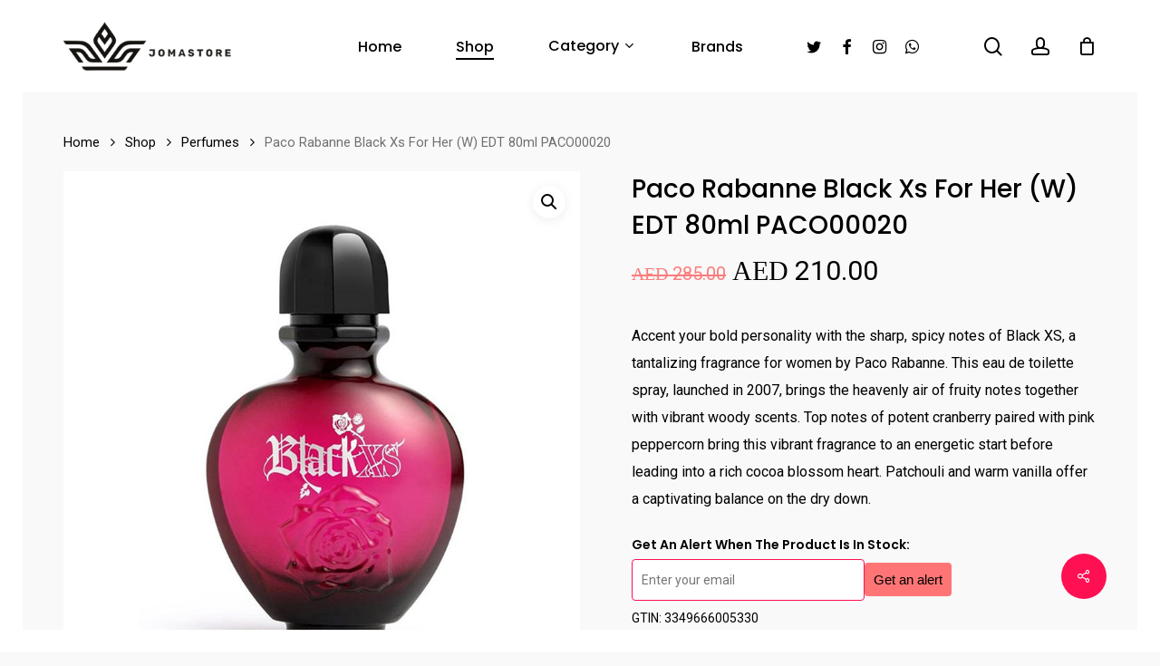

--- FILE ---
content_type: text/html; charset=UTF-8
request_url: https://jomastore.com/shop/brands/paco-rabanne/paco-rabanne-black-xs-for-her-w-edt-80ml-paco00020/
body_size: 24595
content:
<!doctype html>
<html lang="en-US" prefix="og: http://ogp.me/ns# fb: http://ogp.me/ns/fb#" class="no-js">
<head>
	<meta charset="UTF-8">
	<meta name="viewport" content="width=device-width, initial-scale=1, maximum-scale=1, user-scalable=0" /><title>Paco Rabanne Black Xs For Her (W) EDT 80ml PACO00020 &#8211; Jomastore</title>
<meta name='robots' content='noindex, nofollow' />
	<style>img:is([sizes="auto" i], [sizes^="auto," i]) { contain-intrinsic-size: 3000px 1500px }</style>
	<link rel='dns-prefetch' href='//assets.pinterest.com' />
<link rel='dns-prefetch' href='//fonts.googleapis.com' />
<link rel="alternate" type="application/rss+xml" title="Jomastore &raquo; Feed" href="https://jomastore.com/feed/" />
<link rel="alternate" type="application/rss+xml" title="Jomastore &raquo; Comments Feed" href="https://jomastore.com/comments/feed/" />
<link rel="alternate" type="application/rss+xml" title="Jomastore &raquo; Paco Rabanne Black Xs For Her (W) EDT 80ml PACO00020 Comments Feed" href="https://jomastore.com/shop/brands/paco-rabanne/paco-rabanne-black-xs-for-her-w-edt-80ml-paco00020/feed/" />
<script type="text/javascript">
/* <![CDATA[ */
window._wpemojiSettings = {"baseUrl":"https:\/\/s.w.org\/images\/core\/emoji\/16.0.1\/72x72\/","ext":".png","svgUrl":"https:\/\/s.w.org\/images\/core\/emoji\/16.0.1\/svg\/","svgExt":".svg","source":{"concatemoji":"https:\/\/jomastore.com\/wp-includes\/js\/wp-emoji-release.min.js?ver=6.8.3"}};
/*! This file is auto-generated */
!function(s,n){var o,i,e;function c(e){try{var t={supportTests:e,timestamp:(new Date).valueOf()};sessionStorage.setItem(o,JSON.stringify(t))}catch(e){}}function p(e,t,n){e.clearRect(0,0,e.canvas.width,e.canvas.height),e.fillText(t,0,0);var t=new Uint32Array(e.getImageData(0,0,e.canvas.width,e.canvas.height).data),a=(e.clearRect(0,0,e.canvas.width,e.canvas.height),e.fillText(n,0,0),new Uint32Array(e.getImageData(0,0,e.canvas.width,e.canvas.height).data));return t.every(function(e,t){return e===a[t]})}function u(e,t){e.clearRect(0,0,e.canvas.width,e.canvas.height),e.fillText(t,0,0);for(var n=e.getImageData(16,16,1,1),a=0;a<n.data.length;a++)if(0!==n.data[a])return!1;return!0}function f(e,t,n,a){switch(t){case"flag":return n(e,"\ud83c\udff3\ufe0f\u200d\u26a7\ufe0f","\ud83c\udff3\ufe0f\u200b\u26a7\ufe0f")?!1:!n(e,"\ud83c\udde8\ud83c\uddf6","\ud83c\udde8\u200b\ud83c\uddf6")&&!n(e,"\ud83c\udff4\udb40\udc67\udb40\udc62\udb40\udc65\udb40\udc6e\udb40\udc67\udb40\udc7f","\ud83c\udff4\u200b\udb40\udc67\u200b\udb40\udc62\u200b\udb40\udc65\u200b\udb40\udc6e\u200b\udb40\udc67\u200b\udb40\udc7f");case"emoji":return!a(e,"\ud83e\udedf")}return!1}function g(e,t,n,a){var r="undefined"!=typeof WorkerGlobalScope&&self instanceof WorkerGlobalScope?new OffscreenCanvas(300,150):s.createElement("canvas"),o=r.getContext("2d",{willReadFrequently:!0}),i=(o.textBaseline="top",o.font="600 32px Arial",{});return e.forEach(function(e){i[e]=t(o,e,n,a)}),i}function t(e){var t=s.createElement("script");t.src=e,t.defer=!0,s.head.appendChild(t)}"undefined"!=typeof Promise&&(o="wpEmojiSettingsSupports",i=["flag","emoji"],n.supports={everything:!0,everythingExceptFlag:!0},e=new Promise(function(e){s.addEventListener("DOMContentLoaded",e,{once:!0})}),new Promise(function(t){var n=function(){try{var e=JSON.parse(sessionStorage.getItem(o));if("object"==typeof e&&"number"==typeof e.timestamp&&(new Date).valueOf()<e.timestamp+604800&&"object"==typeof e.supportTests)return e.supportTests}catch(e){}return null}();if(!n){if("undefined"!=typeof Worker&&"undefined"!=typeof OffscreenCanvas&&"undefined"!=typeof URL&&URL.createObjectURL&&"undefined"!=typeof Blob)try{var e="postMessage("+g.toString()+"("+[JSON.stringify(i),f.toString(),p.toString(),u.toString()].join(",")+"));",a=new Blob([e],{type:"text/javascript"}),r=new Worker(URL.createObjectURL(a),{name:"wpTestEmojiSupports"});return void(r.onmessage=function(e){c(n=e.data),r.terminate(),t(n)})}catch(e){}c(n=g(i,f,p,u))}t(n)}).then(function(e){for(var t in e)n.supports[t]=e[t],n.supports.everything=n.supports.everything&&n.supports[t],"flag"!==t&&(n.supports.everythingExceptFlag=n.supports.everythingExceptFlag&&n.supports[t]);n.supports.everythingExceptFlag=n.supports.everythingExceptFlag&&!n.supports.flag,n.DOMReady=!1,n.readyCallback=function(){n.DOMReady=!0}}).then(function(){return e}).then(function(){var e;n.supports.everything||(n.readyCallback(),(e=n.source||{}).concatemoji?t(e.concatemoji):e.wpemoji&&e.twemoji&&(t(e.twemoji),t(e.wpemoji)))}))}((window,document),window._wpemojiSettings);
/* ]]> */
</script>
<link rel='stylesheet' id='stripe-main-styles-css' href='https://jomastore.com/wp-content/mu-plugins/vendor/godaddy/mwc-core/assets/css/stripe-settings.css' type='text/css' media='all' />
<style id='wp-emoji-styles-inline-css' type='text/css'>

	img.wp-smiley, img.emoji {
		display: inline !important;
		border: none !important;
		box-shadow: none !important;
		height: 1em !important;
		width: 1em !important;
		margin: 0 0.07em !important;
		vertical-align: -0.1em !important;
		background: none !important;
		padding: 0 !important;
	}
</style>
<link rel='stylesheet' id='wp-block-library-css' href='https://jomastore.com/wp-includes/css/dist/block-library/style.min.css?ver=6.8.3' type='text/css' media='all' />
<style id='classic-theme-styles-inline-css' type='text/css'>
/*! This file is auto-generated */
.wp-block-button__link{color:#fff;background-color:#32373c;border-radius:9999px;box-shadow:none;text-decoration:none;padding:calc(.667em + 2px) calc(1.333em + 2px);font-size:1.125em}.wp-block-file__button{background:#32373c;color:#fff;text-decoration:none}
</style>
<link rel='stylesheet' id='wc-blocks-vendors-style-css' href='https://jomastore.com/wp-content/plugins/woocommerce/packages/woocommerce-blocks/build/wc-blocks-vendors-style.css?ver=10.9.3' type='text/css' media='all' />
<link rel='stylesheet' id='wc-all-blocks-style-css' href='https://jomastore.com/wp-content/plugins/woocommerce/packages/woocommerce-blocks/build/wc-all-blocks-style.css?ver=10.9.3' type='text/css' media='all' />
<style id='global-styles-inline-css' type='text/css'>
:root{--wp--preset--aspect-ratio--square: 1;--wp--preset--aspect-ratio--4-3: 4/3;--wp--preset--aspect-ratio--3-4: 3/4;--wp--preset--aspect-ratio--3-2: 3/2;--wp--preset--aspect-ratio--2-3: 2/3;--wp--preset--aspect-ratio--16-9: 16/9;--wp--preset--aspect-ratio--9-16: 9/16;--wp--preset--color--black: #000000;--wp--preset--color--cyan-bluish-gray: #abb8c3;--wp--preset--color--white: #ffffff;--wp--preset--color--pale-pink: #f78da7;--wp--preset--color--vivid-red: #cf2e2e;--wp--preset--color--luminous-vivid-orange: #ff6900;--wp--preset--color--luminous-vivid-amber: #fcb900;--wp--preset--color--light-green-cyan: #7bdcb5;--wp--preset--color--vivid-green-cyan: #00d084;--wp--preset--color--pale-cyan-blue: #8ed1fc;--wp--preset--color--vivid-cyan-blue: #0693e3;--wp--preset--color--vivid-purple: #9b51e0;--wp--preset--gradient--vivid-cyan-blue-to-vivid-purple: linear-gradient(135deg,rgba(6,147,227,1) 0%,rgb(155,81,224) 100%);--wp--preset--gradient--light-green-cyan-to-vivid-green-cyan: linear-gradient(135deg,rgb(122,220,180) 0%,rgb(0,208,130) 100%);--wp--preset--gradient--luminous-vivid-amber-to-luminous-vivid-orange: linear-gradient(135deg,rgba(252,185,0,1) 0%,rgba(255,105,0,1) 100%);--wp--preset--gradient--luminous-vivid-orange-to-vivid-red: linear-gradient(135deg,rgba(255,105,0,1) 0%,rgb(207,46,46) 100%);--wp--preset--gradient--very-light-gray-to-cyan-bluish-gray: linear-gradient(135deg,rgb(238,238,238) 0%,rgb(169,184,195) 100%);--wp--preset--gradient--cool-to-warm-spectrum: linear-gradient(135deg,rgb(74,234,220) 0%,rgb(151,120,209) 20%,rgb(207,42,186) 40%,rgb(238,44,130) 60%,rgb(251,105,98) 80%,rgb(254,248,76) 100%);--wp--preset--gradient--blush-light-purple: linear-gradient(135deg,rgb(255,206,236) 0%,rgb(152,150,240) 100%);--wp--preset--gradient--blush-bordeaux: linear-gradient(135deg,rgb(254,205,165) 0%,rgb(254,45,45) 50%,rgb(107,0,62) 100%);--wp--preset--gradient--luminous-dusk: linear-gradient(135deg,rgb(255,203,112) 0%,rgb(199,81,192) 50%,rgb(65,88,208) 100%);--wp--preset--gradient--pale-ocean: linear-gradient(135deg,rgb(255,245,203) 0%,rgb(182,227,212) 50%,rgb(51,167,181) 100%);--wp--preset--gradient--electric-grass: linear-gradient(135deg,rgb(202,248,128) 0%,rgb(113,206,126) 100%);--wp--preset--gradient--midnight: linear-gradient(135deg,rgb(2,3,129) 0%,rgb(40,116,252) 100%);--wp--preset--font-size--small: 13px;--wp--preset--font-size--medium: 20px;--wp--preset--font-size--large: 36px;--wp--preset--font-size--x-large: 42px;--wp--preset--spacing--20: 0.44rem;--wp--preset--spacing--30: 0.67rem;--wp--preset--spacing--40: 1rem;--wp--preset--spacing--50: 1.5rem;--wp--preset--spacing--60: 2.25rem;--wp--preset--spacing--70: 3.38rem;--wp--preset--spacing--80: 5.06rem;--wp--preset--shadow--natural: 6px 6px 9px rgba(0, 0, 0, 0.2);--wp--preset--shadow--deep: 12px 12px 50px rgba(0, 0, 0, 0.4);--wp--preset--shadow--sharp: 6px 6px 0px rgba(0, 0, 0, 0.2);--wp--preset--shadow--outlined: 6px 6px 0px -3px rgba(255, 255, 255, 1), 6px 6px rgba(0, 0, 0, 1);--wp--preset--shadow--crisp: 6px 6px 0px rgba(0, 0, 0, 1);}:where(.is-layout-flex){gap: 0.5em;}:where(.is-layout-grid){gap: 0.5em;}body .is-layout-flex{display: flex;}.is-layout-flex{flex-wrap: wrap;align-items: center;}.is-layout-flex > :is(*, div){margin: 0;}body .is-layout-grid{display: grid;}.is-layout-grid > :is(*, div){margin: 0;}:where(.wp-block-columns.is-layout-flex){gap: 2em;}:where(.wp-block-columns.is-layout-grid){gap: 2em;}:where(.wp-block-post-template.is-layout-flex){gap: 1.25em;}:where(.wp-block-post-template.is-layout-grid){gap: 1.25em;}.has-black-color{color: var(--wp--preset--color--black) !important;}.has-cyan-bluish-gray-color{color: var(--wp--preset--color--cyan-bluish-gray) !important;}.has-white-color{color: var(--wp--preset--color--white) !important;}.has-pale-pink-color{color: var(--wp--preset--color--pale-pink) !important;}.has-vivid-red-color{color: var(--wp--preset--color--vivid-red) !important;}.has-luminous-vivid-orange-color{color: var(--wp--preset--color--luminous-vivid-orange) !important;}.has-luminous-vivid-amber-color{color: var(--wp--preset--color--luminous-vivid-amber) !important;}.has-light-green-cyan-color{color: var(--wp--preset--color--light-green-cyan) !important;}.has-vivid-green-cyan-color{color: var(--wp--preset--color--vivid-green-cyan) !important;}.has-pale-cyan-blue-color{color: var(--wp--preset--color--pale-cyan-blue) !important;}.has-vivid-cyan-blue-color{color: var(--wp--preset--color--vivid-cyan-blue) !important;}.has-vivid-purple-color{color: var(--wp--preset--color--vivid-purple) !important;}.has-black-background-color{background-color: var(--wp--preset--color--black) !important;}.has-cyan-bluish-gray-background-color{background-color: var(--wp--preset--color--cyan-bluish-gray) !important;}.has-white-background-color{background-color: var(--wp--preset--color--white) !important;}.has-pale-pink-background-color{background-color: var(--wp--preset--color--pale-pink) !important;}.has-vivid-red-background-color{background-color: var(--wp--preset--color--vivid-red) !important;}.has-luminous-vivid-orange-background-color{background-color: var(--wp--preset--color--luminous-vivid-orange) !important;}.has-luminous-vivid-amber-background-color{background-color: var(--wp--preset--color--luminous-vivid-amber) !important;}.has-light-green-cyan-background-color{background-color: var(--wp--preset--color--light-green-cyan) !important;}.has-vivid-green-cyan-background-color{background-color: var(--wp--preset--color--vivid-green-cyan) !important;}.has-pale-cyan-blue-background-color{background-color: var(--wp--preset--color--pale-cyan-blue) !important;}.has-vivid-cyan-blue-background-color{background-color: var(--wp--preset--color--vivid-cyan-blue) !important;}.has-vivid-purple-background-color{background-color: var(--wp--preset--color--vivid-purple) !important;}.has-black-border-color{border-color: var(--wp--preset--color--black) !important;}.has-cyan-bluish-gray-border-color{border-color: var(--wp--preset--color--cyan-bluish-gray) !important;}.has-white-border-color{border-color: var(--wp--preset--color--white) !important;}.has-pale-pink-border-color{border-color: var(--wp--preset--color--pale-pink) !important;}.has-vivid-red-border-color{border-color: var(--wp--preset--color--vivid-red) !important;}.has-luminous-vivid-orange-border-color{border-color: var(--wp--preset--color--luminous-vivid-orange) !important;}.has-luminous-vivid-amber-border-color{border-color: var(--wp--preset--color--luminous-vivid-amber) !important;}.has-light-green-cyan-border-color{border-color: var(--wp--preset--color--light-green-cyan) !important;}.has-vivid-green-cyan-border-color{border-color: var(--wp--preset--color--vivid-green-cyan) !important;}.has-pale-cyan-blue-border-color{border-color: var(--wp--preset--color--pale-cyan-blue) !important;}.has-vivid-cyan-blue-border-color{border-color: var(--wp--preset--color--vivid-cyan-blue) !important;}.has-vivid-purple-border-color{border-color: var(--wp--preset--color--vivid-purple) !important;}.has-vivid-cyan-blue-to-vivid-purple-gradient-background{background: var(--wp--preset--gradient--vivid-cyan-blue-to-vivid-purple) !important;}.has-light-green-cyan-to-vivid-green-cyan-gradient-background{background: var(--wp--preset--gradient--light-green-cyan-to-vivid-green-cyan) !important;}.has-luminous-vivid-amber-to-luminous-vivid-orange-gradient-background{background: var(--wp--preset--gradient--luminous-vivid-amber-to-luminous-vivid-orange) !important;}.has-luminous-vivid-orange-to-vivid-red-gradient-background{background: var(--wp--preset--gradient--luminous-vivid-orange-to-vivid-red) !important;}.has-very-light-gray-to-cyan-bluish-gray-gradient-background{background: var(--wp--preset--gradient--very-light-gray-to-cyan-bluish-gray) !important;}.has-cool-to-warm-spectrum-gradient-background{background: var(--wp--preset--gradient--cool-to-warm-spectrum) !important;}.has-blush-light-purple-gradient-background{background: var(--wp--preset--gradient--blush-light-purple) !important;}.has-blush-bordeaux-gradient-background{background: var(--wp--preset--gradient--blush-bordeaux) !important;}.has-luminous-dusk-gradient-background{background: var(--wp--preset--gradient--luminous-dusk) !important;}.has-pale-ocean-gradient-background{background: var(--wp--preset--gradient--pale-ocean) !important;}.has-electric-grass-gradient-background{background: var(--wp--preset--gradient--electric-grass) !important;}.has-midnight-gradient-background{background: var(--wp--preset--gradient--midnight) !important;}.has-small-font-size{font-size: var(--wp--preset--font-size--small) !important;}.has-medium-font-size{font-size: var(--wp--preset--font-size--medium) !important;}.has-large-font-size{font-size: var(--wp--preset--font-size--large) !important;}.has-x-large-font-size{font-size: var(--wp--preset--font-size--x-large) !important;}
:where(.wp-block-post-template.is-layout-flex){gap: 1.25em;}:where(.wp-block-post-template.is-layout-grid){gap: 1.25em;}
:where(.wp-block-columns.is-layout-flex){gap: 2em;}:where(.wp-block-columns.is-layout-grid){gap: 2em;}
:root :where(.wp-block-pullquote){font-size: 1.5em;line-height: 1.6;}
</style>
<link rel='stylesheet' id='contact-form-7-css' href='https://jomastore.com/wp-content/plugins/contact-form-7/includes/css/styles.css?ver=5.8.1' type='text/css' media='all' />
<link rel='stylesheet' id='product-code-frontend-css' href='https://jomastore.com/wp-content/plugins/product-code-for-woocommerce/assets/css/single-product.css?ver=6.8.3' type='text/css' media='all' />
<link rel='stylesheet' id='salient-social-css' href='https://jomastore.com/wp-content/plugins/salient-social/css/style.css?ver=1.2.2' type='text/css' media='all' />
<style id='salient-social-inline-css' type='text/css'>

  .sharing-default-minimal .nectar-love.loved,
  body .nectar-social[data-color-override="override"].fixed > a:before, 
  body .nectar-social[data-color-override="override"].fixed .nectar-social-inner a,
  .sharing-default-minimal .nectar-social[data-color-override="override"] .nectar-social-inner a:hover,
  .nectar-social.vertical[data-color-override="override"] .nectar-social-inner a:hover {
    background-color: #ff1053;
  }
  .nectar-social.hover .nectar-love.loved,
  .nectar-social.hover > .nectar-love-button a:hover,
  .nectar-social[data-color-override="override"].hover > div a:hover,
  #single-below-header .nectar-social[data-color-override="override"].hover > div a:hover,
  .nectar-social[data-color-override="override"].hover .share-btn:hover,
  .sharing-default-minimal .nectar-social[data-color-override="override"] .nectar-social-inner a {
    border-color: #ff1053;
  }
  #single-below-header .nectar-social.hover .nectar-love.loved i,
  #single-below-header .nectar-social.hover[data-color-override="override"] a:hover,
  #single-below-header .nectar-social.hover[data-color-override="override"] a:hover i,
  #single-below-header .nectar-social.hover .nectar-love-button a:hover i,
  .nectar-love:hover i,
  .hover .nectar-love:hover .total_loves,
  .nectar-love.loved i,
  .nectar-social.hover .nectar-love.loved .total_loves,
  .nectar-social.hover .share-btn:hover, 
  .nectar-social[data-color-override="override"].hover .nectar-social-inner a:hover,
  .nectar-social[data-color-override="override"].hover > div:hover span,
  .sharing-default-minimal .nectar-social[data-color-override="override"] .nectar-social-inner a:not(:hover) i,
  .sharing-default-minimal .nectar-social[data-color-override="override"] .nectar-social-inner a:not(:hover) {
    color: #ff1053;
  }
</style>
<link rel='stylesheet' id='photoswipe-css' href='https://jomastore.com/wp-content/plugins/woocommerce/assets/css/photoswipe/photoswipe.min.css?ver=8.1.1' type='text/css' media='all' />
<link rel='stylesheet' id='photoswipe-default-skin-css' href='https://jomastore.com/wp-content/plugins/woocommerce/assets/css/photoswipe/default-skin/default-skin.min.css?ver=8.1.1' type='text/css' media='all' />
<link rel='stylesheet' id='woocommerce-layout-css' href='https://jomastore.com/wp-content/plugins/woocommerce/assets/css/woocommerce-layout.css?ver=8.1.1' type='text/css' media='all' />
<link rel='stylesheet' id='woocommerce-smallscreen-css' href='https://jomastore.com/wp-content/plugins/woocommerce/assets/css/woocommerce-smallscreen.css?ver=8.1.1' type='text/css' media='only screen and (max-width: 768px)' />
<link rel='stylesheet' id='woocommerce-general-css' href='https://jomastore.com/wp-content/plugins/woocommerce/assets/css/woocommerce.css?ver=8.1.1' type='text/css' media='all' />
<style id='woocommerce-inline-inline-css' type='text/css'>
.woocommerce form .form-row .required { visibility: visible; }
</style>
<link rel='stylesheet' id='wp-components-css' href='https://jomastore.com/wp-includes/css/dist/components/style.min.css?ver=6.8.3' type='text/css' media='all' />
<link rel='stylesheet' id='godaddy-styles-css' href='https://jomastore.com/wp-content/mu-plugins/vendor/wpex/godaddy-launch/includes/Dependencies/GoDaddy/Styles/build/latest.css?ver=2.0.2' type='text/css' media='all' />
<link rel='stylesheet' id='pinterest-for-woocommerce-pins-css' href='//jomastore.com/wp-content/plugins/pinterest-for-woocommerce/assets/css/frontend/pinterest-for-woocommerce-pins.min.css?ver=1.3.10' type='text/css' media='all' />
<link rel='stylesheet' id='ywctm-frontend-css' href='https://jomastore.com/wp-content/plugins/yith-woocommerce-catalog-mode/assets/css/frontend.min.css?ver=2.46.0' type='text/css' media='all' />
<style id='ywctm-frontend-inline-css' type='text/css'>
form.cart button.single_add_to_cart_button, .ppc-button-wrapper, .wc-ppcp-paylater-msg__container, form.cart .quantity, table.variations, form.variations_form, .single_variation_wrap .variations_button, .widget.woocommerce.widget_shopping_cart{display: none !important}
</style>
<link rel='stylesheet' id='font-awesome-css' href='https://jomastore.com/wp-content/themes/salient/css/font-awesome-legacy.min.css?ver=4.7.1' type='text/css' media='all' />
<style id='font-awesome-inline-css' type='text/css'>
[data-font="FontAwesome"]:before {font-family: 'FontAwesome' !important;content: attr(data-icon) !important;speak: none !important;font-weight: normal !important;font-variant: normal !important;text-transform: none !important;line-height: 1 !important;font-style: normal !important;-webkit-font-smoothing: antialiased !important;-moz-osx-font-smoothing: grayscale !important;}
</style>
<link rel='stylesheet' id='salient-grid-system-css' href='https://jomastore.com/wp-content/themes/salient/css/build/grid-system.css?ver=15.1.1' type='text/css' media='all' />
<link rel='stylesheet' id='main-styles-css' href='https://jomastore.com/wp-content/themes/salient/css/build/style.css?ver=15.1.1' type='text/css' media='all' />
<link rel='stylesheet' id='nectar-element-highlighted-text-css' href='https://jomastore.com/wp-content/themes/salient/css/build/elements/element-highlighted-text.css?ver=15.1.1' type='text/css' media='all' />
<link rel='stylesheet' id='nectar-element-fancy-unordered-list-css' href='https://jomastore.com/wp-content/themes/salient/css/build/elements/element-fancy-unordered-list.css?ver=15.1.1' type='text/css' media='all' />
<link rel='stylesheet' id='nectar-element-recent-posts-css' href='https://jomastore.com/wp-content/themes/salient/css/build/elements/element-recent-posts.css?ver=15.1.1' type='text/css' media='all' />
<link rel='stylesheet' id='nectar_default_font_open_sans-css' href='https://fonts.googleapis.com/css?family=Open+Sans%3A300%2C400%2C600%2C700&#038;subset=latin%2Clatin-ext' type='text/css' media='all' />
<link rel='stylesheet' id='responsive-css' href='https://jomastore.com/wp-content/themes/salient/css/build/responsive.css?ver=15.1.1' type='text/css' media='all' />
<link rel='stylesheet' id='nectar-product-style-minimal-css' href='https://jomastore.com/wp-content/themes/salient/css/build/third-party/woocommerce/product-style-minimal.css?ver=15.1.1' type='text/css' media='all' />
<link rel='stylesheet' id='woocommerce-css' href='https://jomastore.com/wp-content/themes/salient/css/build/woocommerce.css?ver=15.1.1' type='text/css' media='all' />
<link rel='stylesheet' id='nectar-woocommerce-single-css' href='https://jomastore.com/wp-content/themes/salient/css/build/third-party/woocommerce/product-single.css?ver=15.1.1' type='text/css' media='all' />
<link rel='stylesheet' id='select2-css' href='https://jomastore.com/wp-content/plugins/woocommerce/assets/css/select2.css?ver=8.1.1' type='text/css' media='all' />
<link rel='stylesheet' id='skin-material-css' href='https://jomastore.com/wp-content/themes/salient/css/build/skin-material.css?ver=15.1.1' type='text/css' media='all' />
<link rel='stylesheet' id='salient-wp-menu-dynamic-css' href='https://jomastore.com/wp-content/uploads/salient/menu-dynamic.css?ver=13055' type='text/css' media='all' />
<link rel='stylesheet' id='stock_alert_frontend_css-css' href='https://jomastore.com/wp-content/plugins/woocommerce-product-stock-alert/assets/frontend/css/frontend.css?ver=2.1.0' type='text/css' media='all' />
<link rel='stylesheet' id='nectar-widget-posts-css' href='https://jomastore.com/wp-content/themes/salient/css/build/elements/widget-nectar-posts.css?ver=15.1.1' type='text/css' media='all' />
<link rel='stylesheet' id='js_composer_front-css' href='https://jomastore.com/wp-content/plugins/js_composer_salient/assets/css/js_composer.min.css?ver=6.13.0' type='text/css' media='all' />
<link rel='stylesheet' id='dynamic-css-css' href='https://jomastore.com/wp-content/themes/salient/css/salient-dynamic-styles.css?ver=80581' type='text/css' media='all' />
<style id='dynamic-css-inline-css' type='text/css'>
@media only screen and (min-width:1000px){.page-submenu > .full-width-section,.page-submenu .full-width-content,.full-width-content.blog-fullwidth-wrap,.wpb_row.full-width-content,body .full-width-section .row-bg-wrap,body .full-width-section > .nectar-shape-divider-wrap,body .full-width-section > .video-color-overlay,body[data-aie="zoom-out"] .first-section .row-bg-wrap,body[data-aie="long-zoom-out"] .first-section .row-bg-wrap,body[data-aie="zoom-out"] .top-level.full-width-section .row-bg-wrap,body[data-aie="long-zoom-out"] .top-level.full-width-section .row-bg-wrap,body .full-width-section.parallax_section .row-bg-wrap{margin-left:calc(-50vw + 50px);margin-left:calc(-50vw + var(--scroll-bar-w)/2 + 50px);left:calc(50% - 25px);width:calc(100vw - 50px);width:calc(100vw - var(--scroll-bar-w) - 50px);}body{padding-bottom:25px;}.container-wrap{padding-right:25px;padding-left:25px;padding-bottom:25px;}#footer-outer[data-full-width="1"]{padding-right:25px;padding-left:25px;}body[data-footer-reveal="1"] #footer-outer{bottom:25px;}#slide-out-widget-area.fullscreen .bottom-text[data-has-desktop-social="false"],#slide-out-widget-area.fullscreen-alt .bottom-text[data-has-desktop-social="false"]{bottom:53px;}#header-outer{box-shadow:none;-webkit-box-shadow:none;}.slide-out-hover-icon-effect.small,.slide-out-hover-icon-effect:not(.small){margin-top:25px;margin-right:25px;}#slide-out-widget-area-bg.fullscreen-alt{padding:25px;}#slide-out-widget-area.slide-out-from-right-hover{margin-right:25px;}.orbit-wrapper div.slider-nav span.left,.swiper-container .slider-prev{margin-left:25px;}.orbit-wrapper div.slider-nav span.right,.swiper-container .slider-next{margin-right:25px;}.admin-bar #slide-out-widget-area-bg.fullscreen-alt{padding-top:57px;}#header-outer,[data-hhun="1"] #header-outer.detached:not(.scrolling),#slide-out-widget-area.fullscreen .bottom-text{margin-top:25px;padding-right:25px;padding-left:25px;}#nectar_fullscreen_rows{margin-top:25px;}#slide-out-widget-area.fullscreen .off-canvas-social-links{padding-right:25px;}#slide-out-widget-area.fullscreen .off-canvas-social-links,#slide-out-widget-area.fullscreen .bottom-text{padding-bottom:25px;}body[data-button-style] .section-down-arrow,.scroll-down-wrap.no-border .section-down-arrow,[data-full-width="true"][data-fullscreen="true"] .swiper-wrapper .slider-down-arrow{bottom:calc(16px + 25px);}.ascend #search-outer #search #close,#page-header-bg .pagination-navigation{margin-right:25px;}#to-top{right:42px;margin-bottom:25px;}body[data-header-color="light"] #header-outer:not(.transparent) .sf-menu > li > ul{border-top:none;}.nectar-social.fixed{margin-bottom:25px;margin-right:25px;}.page-submenu.stuck{padding-left:25px;padding-right:25px;}#fp-nav{padding-right:25px;}.body-border-left{background-color:#ffffff;width:25px;}.body-border-right{background-color:#ffffff;width:25px;}.body-border-bottom{background-color:#ffffff;height:25px;}.body-border-top{background-color:#ffffff;height:25px;}}#header-outer:not([data-using-secondary="1"]):not(.transparent),body.ascend #search-outer,body[data-slide-out-widget-area-style="fullscreen-alt"] #header-outer:not([data-using-secondary="1"]),#nectar_fullscreen_rows,body #slide-out-widget-area-bg{margin-top:0!important;}.body-border-top{z-index:9997;}body:not(.material) #slide-out-widget-area.slide-out-from-right{z-index:9997;}body #header-outer,body[data-slide-out-widget-area-style="slide-out-from-right-hover"] #header-outer{z-index:9998;}@media only screen and (min-width:1000px){body[data-user-set-ocm="off"].material #header-outer[data-full-width="true"],body[data-user-set-ocm="off"].ascend #header-outer{z-index:10010;}}@media only screen and (min-width:1000px){body #slide-out-widget-area.slide-out-from-right-hover{z-index:9996;}#header-outer[data-full-width="true"]:not([data-transparent-header="true"]) header > .container,#header-outer[data-full-width="true"][data-transparent-header="true"].pseudo-data-transparent header > .container{padding-left:0;padding-right:0;}}@media only screen and (max-width:1080px) and (min-width:1000px){.ascend[data-slide-out-widget-area="true"] #header-outer[data-full-width="true"]:not([data-transparent-header="true"]) header > .container{padding-left:0;padding-right:0;}}body[data-header-search="false"][data-slide-out-widget-area="false"].ascend #header-outer[data-full-width="true"][data-cart="true"]:not([data-transparent-header="true"]) header > .container{padding-right:28px;}body[data-slide-out-widget-area-style="slide-out-from-right"] #header-outer[data-header-resize="0"]{-webkit-transition:-webkit-transform 0.7s cubic-bezier(0.645,0.045,0.355,1),background-color 0.3s cubic-bezier(0.215,0.61,0.355,1),box-shadow 0.40s ease,margin 0.3s cubic-bezier(0.215,0.61,0.355,1)!important;transition:transform 0.7s cubic-bezier(0.645,0.045,0.355,1),background-color 0.3s cubic-bezier(0.215,0.61,0.355,1),box-shadow 0.40s ease,margin 0.3s cubic-bezier(0.215,0.61,0.355,1)!important;}@media only screen and (min-width:1000px){body div.portfolio-items[data-gutter*="px"][data-col-num="elastic"]{padding:0!important;}}body #header-outer[data-transparent-header="true"].transparent{transition:none;-webkit-transition:none;}body[data-slide-out-widget-area-style="fullscreen-alt"] #header-outer{transition:background-color 0.3s cubic-bezier(0.215,0.61,0.355,1);-webkit-transition:background-color 0.3s cubic-bezier(0.215,0.61,0.355,1);}@media only screen and (min-width:1000px){body.ascend[data-slide-out-widget-area="false"] #header-outer[data-header-resize="0"][data-cart="true"]:not(.transparent){z-index:100000;}}#header-space{background-color:#f9f9f9}@media only screen and (min-width:1000px){body #ajax-content-wrap.no-scroll{min-height:calc(100vh - 102px);height:calc(100vh - 102px)!important;}}@media only screen and (min-width:1000px){#page-header-wrap.fullscreen-header,#page-header-wrap.fullscreen-header #page-header-bg,html:not(.nectar-box-roll-loaded) .nectar-box-roll > #page-header-bg.fullscreen-header,.nectar_fullscreen_zoom_recent_projects,#nectar_fullscreen_rows:not(.afterLoaded) > div{height:calc(100vh - 101px);}.wpb_row.vc_row-o-full-height.top-level,.wpb_row.vc_row-o-full-height.top-level > .col.span_12{min-height:calc(100vh - 101px);}html:not(.nectar-box-roll-loaded) .nectar-box-roll > #page-header-bg.fullscreen-header{top:102px;}.nectar-slider-wrap[data-fullscreen="true"]:not(.loaded),.nectar-slider-wrap[data-fullscreen="true"]:not(.loaded) .swiper-container{height:calc(100vh - 100px)!important;}.admin-bar .nectar-slider-wrap[data-fullscreen="true"]:not(.loaded),.admin-bar .nectar-slider-wrap[data-fullscreen="true"]:not(.loaded) .swiper-container{height:calc(100vh - 100px - 32px)!important;}}.admin-bar[class*="page-template-template-no-header"] .wpb_row.vc_row-o-full-height.top-level,.admin-bar[class*="page-template-template-no-header"] .wpb_row.vc_row-o-full-height.top-level > .col.span_12{min-height:calc(100vh - 32px);}body[class*="page-template-template-no-header"] .wpb_row.vc_row-o-full-height.top-level,body[class*="page-template-template-no-header"] .wpb_row.vc_row-o-full-height.top-level > .col.span_12{min-height:100vh;}@media only screen and (max-width:999px){.using-mobile-browser #nectar_fullscreen_rows:not(.afterLoaded):not([data-mobile-disable="on"]) > div{height:calc(100vh - 106px);}.using-mobile-browser .wpb_row.vc_row-o-full-height.top-level,.using-mobile-browser .wpb_row.vc_row-o-full-height.top-level > .col.span_12,[data-permanent-transparent="1"].using-mobile-browser .wpb_row.vc_row-o-full-height.top-level,[data-permanent-transparent="1"].using-mobile-browser .wpb_row.vc_row-o-full-height.top-level > .col.span_12{min-height:calc(100vh - 106px);}html:not(.nectar-box-roll-loaded) .nectar-box-roll > #page-header-bg.fullscreen-header,.nectar_fullscreen_zoom_recent_projects,.nectar-slider-wrap[data-fullscreen="true"]:not(.loaded),.nectar-slider-wrap[data-fullscreen="true"]:not(.loaded) .swiper-container,#nectar_fullscreen_rows:not(.afterLoaded):not([data-mobile-disable="on"]) > div{height:calc(100vh - 53px);}.wpb_row.vc_row-o-full-height.top-level,.wpb_row.vc_row-o-full-height.top-level > .col.span_12{min-height:calc(100vh - 53px);}body[data-transparent-header="false"] #ajax-content-wrap.no-scroll{min-height:calc(100vh - 53px);height:calc(100vh - 53px);}}.woocommerce.single-product #single-meta{position:relative!important;top:0!important;margin:0;left:8px;height:auto;}.woocommerce.single-product #single-meta:after{display:block;content:" ";clear:both;height:1px;}.woocommerce ul.products li.product.material,.woocommerce-page ul.products li.product.material{background-color:#ffffff;}.woocommerce ul.products li.product.minimal .product-wrap,.woocommerce ul.products li.product.minimal .background-color-expand,.woocommerce-page ul.products li.product.minimal .product-wrap,.woocommerce-page ul.products li.product.minimal .background-color-expand{background-color:#ffffff;}body .container-wrap .wpb_row[data-column-margin="none"]:not(.full-width-section):not(.full-width-content){margin-bottom:0;}body .container-wrap .vc_row-fluid[data-column-margin="none"] > .span_12,body .container-wrap .vc_row-fluid[data-column-margin="none"] .full-page-inner > .container > .span_12,body .container-wrap .vc_row-fluid[data-column-margin="none"] .full-page-inner > .span_12{margin-left:0;margin-right:0;}body .container-wrap .vc_row-fluid[data-column-margin="none"] .wpb_column:not(.child_column),body .container-wrap .inner_row[data-column-margin="none"] .child_column{padding-left:0;padding-right:0;}@media only screen and (max-width:999px){.wpb_row.reverse_columns_row_tablet .row_col_wrap_12,.wpb_row.inner_row.reverse_columns_row_tablet .row_col_wrap_12_inner{flex-direction:row-reverse;}.wpb_row.reverse_columns_column_tablet .row_col_wrap_12,.wpb_row.inner_row.reverse_columns_column_tablet .row_col_wrap_12_inner{flex-direction:column-reverse;}.wpb_row.reverse_columns_column_tablet:not([data-column-margin="none"]):not(.full-width-content) > .row_col_wrap_12 > .wpb_column:last-of-type,.wpb_row:not(.full-width-content) .wpb_row.inner_row:not([data-column-margin="none"]).reverse_columns_column_tablet .row_col_wrap_12_inner > .wpb_column:last-of-type{margin-bottom:25px;}.wpb_row.reverse_columns_column_tablet:not([data-column-margin="none"]):not(.full-width-content) > .row_col_wrap_12 > .wpb_column:first-of-type,.wpb_row:not(.full-width-content) .wpb_row.inner_row:not([data-column-margin="none"]).reverse_columns_column_tablet .row_col_wrap_12_inner > .wpb_column:first-of-type{margin-bottom:0;}}.wpb_column.el_spacing_30px > .vc_column-inner > .wpb_wrapper > div:not(:last-child){margin-bottom:30px;}.wpb_column.column_position_static,.wpb_column.column_position_static > .vc_column-inner{position:static;}.wpb_column.el_spacing_0px > .vc_column-inner > .wpb_wrapper > div:not(:last-child){margin-bottom:0;}@media only screen and (max-width:999px){.wpb_column.left_margin_tablet_2pct{margin-left:2%!important;}}.wpb_column.column_position_relative,.wpb_column.column_position_relative > .vc_column-inner{position:relative;}.wpb_column.child_column.left_margin_15vw{margin-left:15vw!important;}@media only screen and (max-width:999px){.wpb_column.child_column.mobile-disable-entrance-animation,.wpb_column.child_column.mobile-disable-entrance-animation:not([data-scroll-animation-mobile="true"]) > .vc_column-inner{transform:none!important;opacity:1!important;}.nectar-mask-reveal.mobile-disable-entrance-animation,[data-animation="mask-reveal"].mobile-disable-entrance-animation > .vc_column-inner{clip-path:none!important;}}@media only screen and (max-width:999px){.wpb_column.child_column.left_margin_tablet_36vw{margin-left:36vw!important;}}.img-with-aniamtion-wrap.custom-width-75pct .inner{max-width:75%;}.img-with-aniamtion-wrap[data-max-width="custom"].center .inner{display:inline-block;}@media only screen and (min-width:1000px){.nectar-highlighted-text.font_size_2vw h1,.nectar-highlighted-text.font_size_2vw h2,.nectar-highlighted-text.font_size_2vw h3,.nectar-highlighted-text.font_size_2vw h4,.nectar-highlighted-text.font_size_2vw h5,.nectar-highlighted-text.font_size_2vw h6{font-size:2vw;line-height:1.1em;}}.nectar-highlighted-text[data-style="regular_underline"].font_size_2vw em:before,.nectar-highlighted-text[data-style="half_text"].font_size_2vw em:before{bottom:.07em;}@media only screen and (max-width:999px){#ajax-content-wrap .container-wrap .font_size_tablet_4vw.nectar-highlighted-text[data-style] > *{font-size:4vw;}}@media only screen and (max-width:690px){html #ajax-content-wrap .container-wrap .font_size_phone_6vw.nectar-highlighted-text[data-style] > *{font-size:6vw;}}.font_line_height_1-1.nectar-highlighted-text[data-style] > *{line-height:1.1;}@keyframes nectarStrokeAnimation{0%{stroke-dashoffset:1;opacity:0;}1%{opacity:1;}100%{stroke-dashoffset:0;}}.nectar-highlighted-text .nectar-scribble{position:absolute;left:0;top:0;z-index:-1;}.nectar-highlighted-text .nectar-scribble path{stroke-dasharray:1;stroke-dashoffset:1;opacity:0;}.nectar-highlighted-text em.animated .nectar-scribble path{stroke-linecap:round;opacity:1;animation:nectarStrokeAnimation 1.3s cubic-bezier(0.65,0,0.35,1) forwards;}.nectar-highlighted-text[data-style="scribble"] em{background-image:none!important;}.nectar-highlighted-text.ease_out em.animated .nectar-scribble path{animation-timing-function:cubic-bezier(0.25,0.1,0.18,1);}body .nectar-scribble.basic-underline{width:100%;height:30%;top:auto;bottom:-20%;}@media only screen,print{body #ajax-content-wrap .font_size_desktop_1-1vw.font_size_min_16px.nectar-fancy-ul{font-size:max(16px,1.1vw);}}.font_line_height_1-6.nectar-fancy-ul{line-height:1.6;}.nectar-fancy-ul{line-height:1.3;}#ajax-content-wrap .nectar-fancy-ul ul li{line-height:inherit;}.nectar-fancy-ul ul li .icon-default-style[class^="icon-"]{font-size:1.1em;}@media only screen and (max-width:690px){.wpb_column.child_column.left_margin_phone_30vw{margin-left:30vw!important;}}@media only screen and (max-width:690px){.wpb_row.reverse_columns_row_phone .row_col_wrap_12,.wpb_row.inner_row.reverse_columns_row_phone .row_col_wrap_12_inner{flex-direction:row-reverse;}.wpb_row.reverse_columns_column_phone .row_col_wrap_12,.wpb_row.inner_row.reverse_columns_column_phone .row_col_wrap_12_inner{flex-direction:column-reverse;}.wpb_row.reverse_columns_column_phone:not([data-column-margin="none"]):not(.full-width-content) > .row_col_wrap_12 > .wpb_column:last-of-type,.wpb_row:not(.full-width-content) .wpb_row.inner_row:not([data-column-margin="none"]).reverse_columns_column_phone .row_col_wrap_12_inner > .wpb_column:last-of-type{margin-bottom:25px;}.wpb_row.reverse_columns_column_phone:not([data-column-margin="none"]):not(.full-width-content) > .row_col_wrap_12 > .wpb_column:first-of-type,.wpb_row:not(.full-width-content) .wpb_row.inner_row:not([data-column-margin="none"]).reverse_columns_column_phone .row_col_wrap_12_inner > .wpb_column:first-of-type{margin-bottom:0;}}@media only screen and (max-width:690px){.wpb_column.left_margin_phone_2pct{margin-left:2%!important;}}.screen-reader-text,.nectar-skip-to-content:not(:focus){border:0;clip:rect(1px,1px,1px,1px);clip-path:inset(50%);height:1px;margin:-1px;overflow:hidden;padding:0;position:absolute!important;width:1px;word-wrap:normal!important;}.row .col img:not([srcset]){width:auto;}.row .col img.img-with-animation.nectar-lazy:not([srcset]){width:100%;}
</style>
<link rel='stylesheet' id='salient-child-style-css' href='https://jomastore.com/wp-content/themes/salient-child/style.css?ver=15.1.1' type='text/css' media='all' />
<link rel='stylesheet' id='wpcfb-frontend-css' href='https://jomastore.com/wp-content/plugins/wpc-free-shipping-bar/assets/css/frontend.css?ver=1.3.0' type='text/css' media='all' />
<link rel='stylesheet' id='redux-google-fonts-salient_redux-css' href='https://fonts.googleapis.com/css?family=Poppins%3A500%2C600%2C700%2C400%7CRoboto%3A500%2C400%7CMerriweather%3A400italic%7CMontserrat%3A500&#038;subset=latin%2Clatin-ext&#038;ver=6.8.3' type='text/css' media='all' />
<script type="text/template" id="tmpl-variation-template">
	<div class="woocommerce-variation-description">{{{ data.variation.variation_description }}}</div>
	<div class="woocommerce-variation-price">{{{ data.variation.price_html }}}</div>
	<div class="woocommerce-variation-availability">{{{ data.variation.availability_html }}}</div>
</script>
<script type="text/template" id="tmpl-unavailable-variation-template">
	<p>Sorry, this product is unavailable. Please choose a different combination.</p>
</script>
<script type="text/javascript" src="https://jomastore.com/wp-includes/js/jquery/jquery.min.js?ver=3.7.1" id="jquery-core-js"></script>
<script type="text/javascript" src="https://jomastore.com/wp-includes/js/jquery/jquery-migrate.min.js?ver=3.4.1" id="jquery-migrate-js"></script>
<script type="text/javascript" id="product-code-for-woocommerce-js-extra">
/* <![CDATA[ */
var PRODUCT_CODE = {"ajax":"https:\/\/jomastore.com\/wp-admin\/admin-ajax.php","HIDE_EMPTY":"no"};
/* ]]> */
</script>
<script type="text/javascript" src="https://jomastore.com/wp-content/plugins/product-code-for-woocommerce/assets/js/editor.js?ver=1.4.1" id="product-code-for-woocommerce-js"></script>
<script type="text/javascript" id="tt4b_ajax_script-js-extra">
/* <![CDATA[ */
var tt4b_script_vars = {"pixel_code":"CKLAHJRC77UBVFV1IE30","currency":"AED"};
/* ]]> */
</script>
<script type="text/javascript" src="https://jomastore.com/wp-content/plugins/tiktok-for-business/admin/js/ajaxSnippet.js?ver=v1" id="tt4b_ajax_script-js"></script>
<link rel="https://api.w.org/" href="https://jomastore.com/wp-json/" /><link rel="alternate" title="JSON" type="application/json" href="https://jomastore.com/wp-json/wp/v2/product/4575" /><link rel="EditURI" type="application/rsd+xml" title="RSD" href="https://jomastore.com/xmlrpc.php?rsd" />
<link rel="canonical" href="https://jomastore.com/shop/brands/paco-rabanne/paco-rabanne-black-xs-for-her-w-edt-80ml-paco00020/" />
<link rel='shortlink' href='https://jomastore.com/?p=4575' />
<link rel="alternate" title="oEmbed (JSON)" type="application/json+oembed" href="https://jomastore.com/wp-json/oembed/1.0/embed?url=https%3A%2F%2Fjomastore.com%2Fshop%2Fbrands%2Fpaco-rabanne%2Fpaco-rabanne-black-xs-for-her-w-edt-80ml-paco00020%2F" />
<link rel="alternate" title="oEmbed (XML)" type="text/xml+oembed" href="https://jomastore.com/wp-json/oembed/1.0/embed?url=https%3A%2F%2Fjomastore.com%2Fshop%2Fbrands%2Fpaco-rabanne%2Fpaco-rabanne-black-xs-for-her-w-edt-80ml-paco00020%2F&#038;format=xml" />
<meta property="og:url" content="https://jomastore.com/shop/brands/paco-rabanne/paco-rabanne-black-xs-for-her-w-edt-80ml-paco00020/" /><meta property="og:site_name" content="Jomastore" /><meta property="og:type" content="og:product" /><meta property="og:title" content="Paco Rabanne Black Xs For Her (W) EDT 80ml PACO00020" /><meta property="og:image" content="https://jomastore.com/wp-content/uploads/2023/08/PACO00020-a.jpg" /><meta property="product:price:currency" content="AED" /><meta property="product:price:amount" content="210" /><meta property="og:price:standard_amount" content="285" /><meta property="og:description" content="Accent your bold personality with the sharp, spicy notes of Black XS, a tantalizing fragrance for women by Paco Rabanne. This eau de toilette spray, launched in 2007, brings the heavenly air of fruity notes together with vibrant woody scents. Top notes of potent cranberry paired with pink peppercorn bring this vibrant fragrance to an energetic start before leading into a rich cocoa blossom heart. Patchouli and warm vanilla offer a captivating balance on the dry down." /><meta property="og:availability" content="out of stock" /><!-- Google site verification - Google Listings & Ads -->
<meta name="google-site-verification" content="WzSZPUFR4Qf8yX26Br9-eFJZcEOCY61lrvPNXs5EraA" />
<script type="text/javascript"> var root = document.getElementsByTagName( "html" )[0]; root.setAttribute( "class", "js" ); </script>	<noscript><style>.woocommerce-product-gallery{ opacity: 1 !important; }</style></noscript>
	<style type="text/css" id="filter-everything-inline-css">.wpc-orderby-select{width:100%}.wpc-filters-open-button-container{display:none}.wpc-debug-message{padding:16px;font-size:14px;border:1px dashed #ccc;margin-bottom:20px}.wpc-debug-title{visibility:hidden}.wpc-button-inner,.wpc-chip-content{display:flex;align-items:center}.wpc-icon-html-wrapper{position:relative;margin-right:10px;top:2px}.wpc-icon-html-wrapper span{display:block;height:1px;width:18px;border-radius:3px;background:#2c2d33;margin-bottom:4px;position:relative}span.wpc-icon-line-1:after,span.wpc-icon-line-2:after,span.wpc-icon-line-3:after{content:"";display:block;width:3px;height:3px;border:1px solid #2c2d33;background-color:#fff;position:absolute;top:-2px;box-sizing:content-box}span.wpc-icon-line-3:after{border-radius:50%;left:2px}span.wpc-icon-line-1:after{border-radius:50%;left:5px}span.wpc-icon-line-2:after{border-radius:50%;left:12px}body .wpc-filters-open-button-container a.wpc-filters-open-widget,body .wpc-filters-open-button-container a.wpc-open-close-filters-button{display:inline-block;text-align:left;border:1px solid #2c2d33;border-radius:2px;line-height:1.5;padding:7px 12px;background-color:transparent;color:#2c2d33;box-sizing:border-box;text-decoration:none!important;font-weight:400;transition:none;position:relative}@media screen and (max-width:768px){.wpc_show_bottom_widget .wpc-filters-open-button-container,.wpc_show_open_close_button .wpc-filters-open-button-container{display:block}.wpc_show_bottom_widget .wpc-filters-open-button-container{margin-top:1em;margin-bottom:1em}}</style>
			<script  type="text/javascript">
				!function(f,b,e,v,n,t,s){if(f.fbq)return;n=f.fbq=function(){n.callMethod?
					n.callMethod.apply(n,arguments):n.queue.push(arguments)};if(!f._fbq)f._fbq=n;
					n.push=n;n.loaded=!0;n.version='2.0';n.queue=[];t=b.createElement(e);t.async=!0;
					t.src=v;s=b.getElementsByTagName(e)[0];s.parentNode.insertBefore(t,s)}(window,
					document,'script','https://connect.facebook.net/en_US/fbevents.js');
			</script>
			<!-- WooCommerce Facebook Integration Begin -->
			<script  type="text/javascript">

				fbq('init', '693755459043426', {}, {
    "agent": "woocommerce-8.1.1-3.0.33"
});

				fbq( 'track', 'PageView', {
    "source": "woocommerce",
    "version": "8.1.1",
    "pluginVersion": "3.0.33"
} );

				document.addEventListener( 'DOMContentLoaded', function() {
					jQuery && jQuery( function( $ ) {
						// Insert placeholder for events injected when a product is added to the cart through AJAX.
						$( document.body ).append( '<div class=\"wc-facebook-pixel-event-placeholder\"></div>' );
					} );
				}, false );

			</script>
			<!-- WooCommerce Facebook Integration End -->
			<meta name="generator" content="Powered by WPBakery Page Builder - drag and drop page builder for WordPress."/>
<link rel="icon" href="https://jomastore.com/wp-content/uploads/2024/12/cropped-logo-joma-new-32x32.png" sizes="32x32" />
<link rel="icon" href="https://jomastore.com/wp-content/uploads/2024/12/cropped-logo-joma-new-192x192.png" sizes="192x192" />
<link rel="apple-touch-icon" href="https://jomastore.com/wp-content/uploads/2024/12/cropped-logo-joma-new-180x180.png" />
<meta name="msapplication-TileImage" content="https://jomastore.com/wp-content/uploads/2024/12/cropped-logo-joma-new-270x270.png" />
<noscript><style> .wpb_animate_when_almost_visible { opacity: 1; }</style></noscript>
<!-- START - Open Graph and Twitter Card Tags 3.3.2 -->
 <!-- Facebook Open Graph -->
  <meta property="og:site_name" content="Jomastore"/>
  <meta property="og:title" content="Paco Rabanne Black Xs For Her (W) EDT 80ml PACO00020"/>
  <meta property="og:url" content="https://jomastore.com/shop/brands/paco-rabanne/paco-rabanne-black-xs-for-her-w-edt-80ml-paco00020/"/>
  <meta property="og:type" content="product"/>
  <meta property="og:description" content="Accent your bold personality with the sharp, spicy notes of Black XS, a tantalizing fragrance for women by Paco Rabanne. This eau de toilette spray, launched in 2007, brings the heavenly air of fruity notes together with vibrant woody scents. Top notes of potent cranberry paired with pink peppercorn"/>
  <meta property="og:image" content="https://jomastore.com/wp-content/uploads/2023/08/og-fb-img.jpg"/>
  <meta property="og:image:url" content="https://jomastore.com/wp-content/uploads/2023/08/og-fb-img.jpg"/>
  <meta property="og:image:secure_url" content="https://jomastore.com/wp-content/uploads/2023/08/og-fb-img.jpg"/>
  <meta property="og:image" content="https://jomastore.com/wp-content/uploads/2023/08/PACO00020-1.jpg"/>
  <meta property="og:image:url" content="https://jomastore.com/wp-content/uploads/2023/08/PACO00020-1.jpg"/>
  <meta property="og:image:secure_url" content="https://jomastore.com/wp-content/uploads/2023/08/PACO00020-1.jpg"/>
  <meta property="fb:app_id" content="1032076640879639"/>
 <!-- Google+ / Schema.org -->
 <!-- Twitter Cards -->
  <meta name="twitter:title" content="Paco Rabanne Black Xs For Her (W) EDT 80ml PACO00020"/>
  <meta name="twitter:url" content="https://jomastore.com/shop/brands/paco-rabanne/paco-rabanne-black-xs-for-her-w-edt-80ml-paco00020/"/>
  <meta name="twitter:description" content="Accent your bold personality with the sharp, spicy notes of Black XS, a tantalizing fragrance for women by Paco Rabanne. This eau de toilette spray, launched in 2007, brings the heavenly air of fruity notes together with vibrant woody scents. Top notes of potent cranberry paired with pink peppercorn"/>
  <meta name="twitter:image" content="https://jomastore.com/wp-content/uploads/2023/08/og-fb-img.jpg"/>
  <meta name="twitter:card" content="summary_large_image"/>
 <!-- SEO -->
 <!-- Misc. tags -->
  <meta name="twitter:label1" content="Price"/>
  <meta name="twitter:data1" content="210 AED"/>
  <meta property="product:price:amount" content="210"/>
  <meta property="product:price:currency" content="AED"/>
  <meta property="product:availability" content="oos"/>
 <!-- is_singular | is_product -->
<!-- END - Open Graph and Twitter Card Tags 3.3.2 -->
	
<meta name="revisit-after" content="30 days">
<meta name="distribution" content="web">
<meta name="robots" content="index, follow" />
<link rel="sitemap" href="https://jomastore.com/sitemap.xml" type="application/xml" />
<property="fb:app_id" content="1032076640879639"/>
<meta name="facebook-domain-verification" content="e3qpwo0aietvv6viu7lla4ogs2td9h" />

<!-- Google tag (gtag.js) -->
<script async src="https://www.googletagmanager.com/gtag/js?id=G-4DFWFYR8VR"></script>
<script>
  window.dataLayer = window.dataLayer || [];
  function gtag(){dataLayer.push(arguments);}
  gtag('js', new Date());

  gtag('config', 'G-4DFWFYR8VR');
</script>

<!-- Google tag (gtag.js) -->
<!--Google Ads-->
<script async src="https://www.googletagmanager.com/gtag/js?id=AW-11284482144"></script>
<script>
  window.dataLayer = window.dataLayer || [];
  function gtag(){dataLayer.push(arguments);}
  gtag('js', new Date());

  gtag('config', 'AW-11284482144');
</script>

<!-- Google Tag Manager -->
<script>(function(w,d,s,l,i){w[l]=w[l]||[];w[l].push({'gtm.start':
new Date().getTime(),event:'gtm.js'});var f=d.getElementsByTagName(s)[0],
j=d.createElement(s),dl=l!='dataLayer'?'&l='+l:'';j.async=true;j.src=
'https://www.googletagmanager.com/gtm.js?id='+i+dl;f.parentNode.insertBefore(j,f);
})(window,document,'script','dataLayer','GTM-NGN63WT5');</script>
<!-- End Google Tag Manager -->

<meta name="google-site-verification" content="WzSZPUFR4Qf8yX26Br9-eFJZcEOCY61lrvPNXs5EraA" />
<meta name="p:domain_verify" content="9f4bf79ad64aa877ca811c8737cb0ef5"/> <!-- pinterest-->
	
<script src="https://jomastore.com/wp-content/themes/salient/common.js"></script>
<script src="https://www.google.com/recaptcha/api.js?render=6LfdbhUeAAAAACy0lQc6DBL2NTZWIPezr6ygaUlK"></script>
</head><body class="wp-singular product-template-default single single-product postid-4575 wp-theme-salient wp-child-theme-salient-child theme-salient woocommerce woocommerce-page woocommerce-no-js material wpb-js-composer js-comp-ver-6.13.0 vc_responsive" data-footer-reveal="false" data-footer-reveal-shadow="none" data-header-format="default" data-body-border="1" data-boxed-style="" data-header-breakpoint="1000" data-dropdown-style="minimal" data-cae="easeOutQuart" data-cad="700" data-megamenu-width="full-width" data-aie="none" data-ls="fancybox" data-apte="standard" data-hhun="0" data-fancy-form-rcs="1" data-form-style="default" data-form-submit="regular" data-is="minimal" data-button-style="slightly_rounded_shadow" data-user-account-button="true" data-flex-cols="true" data-col-gap="default" data-header-inherit-rc="false" data-header-search="true" data-animated-anchors="true" data-ajax-transitions="false" data-full-width-header="false" data-slide-out-widget-area="true" data-slide-out-widget-area-style="slide-out-from-right" data-user-set-ocm="off" data-loading-animation="none" data-bg-header="false" data-responsive="1" data-ext-responsive="true" data-ext-padding="45" data-header-resize="0" data-header-color="custom" data-cart="true" data-remove-m-parallax="" data-remove-m-video-bgs="" data-m-animate="0" data-force-header-trans-color="light" data-smooth-scrolling="0" data-permanent-transparent="false" >
	
	<!-- Google Tag Manager (noscript) -->
<noscript><iframe src="https://www.googletagmanager.com/ns.html?id=GTM-NGN63WT5"
height="0" width="0" style="display:none;visibility:hidden"></iframe></noscript>
<!-- End Google Tag Manager (noscript) -->
	
	<script type="text/javascript">
	 (function(window, document) {

		 if(navigator.userAgent.match(/(Android|iPod|iPhone|iPad|BlackBerry|IEMobile|Opera Mini)/)) {
			 document.body.className += " using-mobile-browser mobile ";
		 }

		 if( !("ontouchstart" in window) ) {

			 var body = document.querySelector("body");
			 var winW = window.innerWidth;
			 var bodyW = body.clientWidth;

			 if (winW > bodyW + 4) {
				 body.setAttribute("style", "--scroll-bar-w: " + (winW - bodyW - 4) + "px");
			 } else {
				 body.setAttribute("style", "--scroll-bar-w: 0px");
			 }
		 }

	 })(window, document);
   </script><a href="#ajax-content-wrap" class="nectar-skip-to-content">Skip to main content</a><div class="ocm-effect-wrap"><div class="ocm-effect-wrap-inner">	
	<div id="header-space"  data-header-mobile-fixed='1'></div> 
	
		<div id="header-outer" data-has-menu="true" data-has-buttons="yes" data-header-button_style="default" data-using-pr-menu="false" data-mobile-fixed="1" data-ptnm="false" data-lhe="animated_underline" data-user-set-bg="#ffffff" data-format="default" data-permanent-transparent="false" data-megamenu-rt="1" data-remove-fixed="0" data-header-resize="0" data-cart="true" data-transparency-option="" data-box-shadow="none" data-shrink-num="6" data-using-secondary="0" data-using-logo="1" data-logo-height="54" data-m-logo-height="30" data-padding="24" data-full-width="false" data-condense="false" >
		
<div id="search-outer" class="nectar">
	<div id="search">
		<div class="container">
			 <div id="search-box">
				 <div class="inner-wrap">
					 <div class="col span_12">
						  <form role="search" action="https://jomastore.com/" method="GET">
														 <input type="text" name="s" id="s" value="" aria-label="Search" placeholder="Search" />
							 
						<span>Hit enter to search or ESC to close</span>
						<input type="hidden" name="post_type" value="product">						</form>
					</div><!--/span_12-->
				</div><!--/inner-wrap-->
			 </div><!--/search-box-->
			 <div id="close"><a href="#"><span class="screen-reader-text">Close Search</span>
				<span class="close-wrap"> <span class="close-line close-line1"></span> <span class="close-line close-line2"></span> </span>				 </a></div>
		 </div><!--/container-->
	</div><!--/search-->
</div><!--/search-outer-->

<header id="top">
	<div class="container">
		<div class="row">
			<div class="col span_3">
								<a id="logo" href="https://jomastore.com" data-supplied-ml-starting-dark="true" data-supplied-ml-starting="true" data-supplied-ml="true" >
					<img class="stnd skip-lazy default-logo dark-version" width="250" height="73" alt="Jomastore" src="https://jomastore.com/wp-content/uploads/2024/12/Joma-brand-black-horizontal-250px.png" srcset="https://jomastore.com/wp-content/uploads/2024/12/Joma-brand-black-horizontal-250px.png 1x, https://jomastore.com/wp-content/uploads/2024/12/Joma-brand-black-horizontal-500px.png 2x" /><img class="mobile-only-logo skip-lazy" alt="Jomastore" width="250" height="181" src="https://jomastore.com/wp-content/uploads/2024/12/Joma-brand-black-mobile-250px.png" />				</a>
							</div><!--/span_3-->

			<div class="col span_9 col_last">
									<div class="nectar-mobile-only mobile-header"><div class="inner"></div></div>
									<a class="mobile-search" href="#searchbox"><span class="nectar-icon icon-salient-search" aria-hidden="true"></span><span class="screen-reader-text">search</span></a>
										<a class="mobile-user-account" href="https://jomastore.com/my-account/"><span class="normal icon-salient-m-user" aria-hidden="true"></span><span class="screen-reader-text">account</span></a>
					
						<a id="mobile-cart-link" data-cart-style="dropdown" href="https://jomastore.com/my-cart/"><i class="icon-salient-cart"></i><div class="cart-wrap"><span>0 </span></div></a>
															<div class="slide-out-widget-area-toggle mobile-icon slide-out-from-right" data-custom-color="false" data-icon-animation="simple-transform">
						<div> <a href="#sidewidgetarea" aria-label="Navigation Menu" aria-expanded="false" class="closed">
							<span class="screen-reader-text">Menu</span><span aria-hidden="true"> <i class="lines-button x2"> <i class="lines"></i> </i> </span>
						</a></div>
					</div>
				
									<nav>
													<ul class="sf-menu">
								<li id="menu-item-3061" class="menu-item menu-item-type-post_type menu-item-object-page menu-item-home nectar-regular-menu-item menu-item-3061"><a href="https://jomastore.com/"><span class="menu-title-text">Home</span></a></li>
<li id="menu-item-3131" class="menu-item menu-item-type-post_type menu-item-object-page current_page_parent nectar-regular-menu-item menu-item-3131"><a href="https://jomastore.com/shop/"><span class="menu-title-text">Shop</span></a></li>
<li id="menu-item-3164" class="menu-item menu-item-type-custom menu-item-object-custom menu-item-has-children nectar-regular-menu-item sf-with-ul menu-item-3164"><a href="https://jomastore.com/product-category/watches/"><span class="menu-title-text">Category</span><span class="sf-sub-indicator"><i class="fa fa-angle-down icon-in-menu" aria-hidden="true"></i></span></a>
<ul class="sub-menu">
	<li id="menu-item-3165" class="menu-item menu-item-type-custom menu-item-object-custom nectar-regular-menu-item menu-item-3165"><a href="https://jomastore.com/product-category/watches/"><span class="menu-title-text">Watches</span></a></li>
	<li id="menu-item-3167" class="menu-item menu-item-type-custom menu-item-object-custom nectar-regular-menu-item menu-item-3167"><a href="https://jomastore.com/product-category/sunglasses/"><span class="menu-title-text">Sunglasses</span></a></li>
	<li id="menu-item-3166" class="menu-item menu-item-type-custom menu-item-object-custom nectar-regular-menu-item menu-item-3166"><a href="https://jomastore.com/product-category/perfumes/"><span class="menu-title-text">Perfumes</span></a></li>
	<li id="menu-item-3168" class="menu-item menu-item-type-custom menu-item-object-custom nectar-regular-menu-item menu-item-3168"><a href="https://jomastore.com/product-category/fashion-accessories/"><span class="menu-title-text">Accessories</span></a></li>
</ul>
</li>
<li id="menu-item-7057" class="menu-item menu-item-type-post_type menu-item-object-page nectar-regular-menu-item menu-item-7057"><a href="https://jomastore.com/brands/"><span class="menu-title-text">Brands</span></a></li>
<li id="social-in-menu" class="button_social_group"><a target="_blank" rel="noopener" href="https://twitter.com/jomastoreuae"><span class="screen-reader-text">twitter</span><i class="fa fa-twitter" aria-hidden="true"></i> </a><a target="_blank" rel="noopener" href="https://www.facebook.com/jomastoreuae"><span class="screen-reader-text">facebook</span><i class="fa fa-facebook" aria-hidden="true"></i> </a><a target="_blank" rel="noopener" href="https://www.instagram.com/_jomastore_/"><span class="screen-reader-text">instagram</span><i class="fa fa-instagram" aria-hidden="true"></i> </a><a target="_blank" rel="noopener" href="https://wa.me/971504650231"><span class="screen-reader-text">whatsapp</span><i class="fa fa-whatsapp" aria-hidden="true"></i> </a></li>							</ul>
													<ul class="buttons sf-menu" data-user-set-ocm="off">

								<li id="search-btn"><div><a href="#searchbox"><span class="icon-salient-search" aria-hidden="true"></span><span class="screen-reader-text">search</span></a></div> </li><li id="nectar-user-account"><div><a href="https://jomastore.com/my-account/"><span class="icon-salient-m-user" aria-hidden="true"></span><span class="screen-reader-text">account</span></a></div> </li><li class="nectar-woo-cart">
			<div class="cart-outer" data-user-set-ocm="off" data-cart-style="dropdown">
				<div class="cart-menu-wrap">
					<div class="cart-menu">
						<a class="cart-contents" href="https://jomastore.com/my-cart/"><div class="cart-icon-wrap"><i class="icon-salient-cart" aria-hidden="true"></i> <div class="cart-wrap"><span>0 </span></div> </div></a>
					</div>
				</div>

									<div class="cart-notification">
						<span class="item-name"></span> was successfully added to your cart.					</div>
				
				<div class="widget woocommerce widget_shopping_cart"><div class="widget_shopping_cart_content"></div></div>
			</div>

			</li>
							</ul>
						
					</nav>

					
				</div><!--/span_9-->

				
			</div><!--/row-->
					</div><!--/container-->
	</header>		
	</div>
	<div class="body-border-top"></div>
		<div class="body-border-right"></div>
		<div class="body-border-bottom"></div>
		<div class="body-border-left"></div>	<div id="ajax-content-wrap">

	<div class="container-wrap" data-midnight="dark"><div class="container main-content"><div class="row"><nav class="woocommerce-breadcrumb" itemprop="breadcrumb"><span><a href="https://jomastore.com">Home</a></span> <i class="fa fa-angle-right"></i> <span><a href="https://jomastore.com/shop/">Shop</a></span> <i class="fa fa-angle-right"></i> <span><a href="https://jomastore.com/product-category/perfumes/">Perfumes</a></span> <i class="fa fa-angle-right"></i> <span>Paco Rabanne Black Xs For Her (W) EDT 80ml PACO00020</span></nav>
					
			<div class="woocommerce-notices-wrapper"></div>
	<div itemscope data-project-style="minimal" data-gallery-variant="default" data-n-lazy="1" data-hide-product-sku="false" data-gallery-style="ios_slider" data-tab-pos="fullwidth" id="product-4575" class="product type-product post-4575 status-publish first outofstock product_cat-eau-de-toilette product_cat-perfumes product_cat-paco-rabanne product_tag-for-women has-post-thumbnail sale shipping-taxable product-type-simple">

	<div class="nectar-prod-wrap"><div class='span_5 col single-product-main-image'>
	<span class="onsale perc">26% Off</span>
	    <div class="woocommerce-product-gallery woocommerce-product-gallery--with-images images" data-has-gallery-imgs="true">

    	<div class="flickity product-slider">

				<div class="slider generate-markup">

					
	        <div class="slide">
	        	<div data-thumb="https://jomastore.com/wp-content/uploads/2023/08/PACO00020-a-140x140.jpg" class="woocommerce-product-gallery__image easyzoom">
	          	<a href="https://jomastore.com/wp-content/uploads/2023/08/PACO00020-a.jpg" class="no-ajaxy"><img width="800" height="800" src="https://jomastore.com/wp-content/uploads/2023/08/PACO00020-a.jpg" class="attachment-shop_single size-shop_single wp-post-image" alt="" title="PACO00020-a" data-caption="" data-src="https://jomastore.com/wp-content/uploads/2023/08/PACO00020-a.jpg" data-large_image="https://jomastore.com/wp-content/uploads/2023/08/PACO00020-a.jpg" data-large_image_width="800" data-large_image_height="800" decoding="async" fetchpriority="high" srcset="https://jomastore.com/wp-content/uploads/2023/08/PACO00020-a.jpg 800w, https://jomastore.com/wp-content/uploads/2023/08/PACO00020-a-300x300.jpg 300w, https://jomastore.com/wp-content/uploads/2023/08/PACO00020-a-150x150.jpg 150w, https://jomastore.com/wp-content/uploads/2023/08/PACO00020-a-768x768.jpg 768w, https://jomastore.com/wp-content/uploads/2023/08/PACO00020-a-100x100.jpg 100w, https://jomastore.com/wp-content/uploads/2023/08/PACO00020-a-140x140.jpg 140w, https://jomastore.com/wp-content/uploads/2023/08/PACO00020-a-500x500.jpg 500w, https://jomastore.com/wp-content/uploads/2023/08/PACO00020-a-350x350.jpg 350w, https://jomastore.com/wp-content/uploads/2023/08/PACO00020-a-600x600.jpg 600w" sizes="(max-width: 800px) 100vw, 800px" /></a>
	          </div>	        </div>

					<div class="slide"><div class="woocommerce-product-gallery__image easyzoom" data-thumb="https://jomastore.com/wp-content/uploads/2023/08/PACO00020-a-140x140.jpg"><a href="https://jomastore.com/wp-content/uploads/2023/08/PACO00020-1.jpg" class="no-ajaxy"><img width="1000" height="1000" src="data:image/svg+xml;charset=utf-8,%3Csvg%20xmlns%3D&#039;http%3A%2F%2Fwww.w3.org%2F2000%2Fsvg&#039;%20viewBox%3D&#039;0%200%201000%201000&#039;%2F%3E" class="attachment-shop_single size-shop_single nectar-lazy" alt="" data-caption="" data-src="https://jomastore.com/wp-content/uploads/2023/08/PACO00020-1.jpg" data-large_image="https://jomastore.com/wp-content/uploads/2023/08/PACO00020-1.jpg" data-large_image_width="1000" data-large_image_height="1000" decoding="async" sizes="(max-width: 1000px) 100vw, 1000px" data-nectar-img-srcset="https://jomastore.com/wp-content/uploads/2023/08/PACO00020-1.jpg 1000w, https://jomastore.com/wp-content/uploads/2023/08/PACO00020-1-300x300.jpg 300w, https://jomastore.com/wp-content/uploads/2023/08/PACO00020-1-150x150.jpg 150w, https://jomastore.com/wp-content/uploads/2023/08/PACO00020-1-768x768.jpg 768w, https://jomastore.com/wp-content/uploads/2023/08/PACO00020-1-100x100.jpg 100w, https://jomastore.com/wp-content/uploads/2023/08/PACO00020-1-140x140.jpg 140w, https://jomastore.com/wp-content/uploads/2023/08/PACO00020-1-500x500.jpg 500w, https://jomastore.com/wp-content/uploads/2023/08/PACO00020-1-350x350.jpg 350w, https://jomastore.com/wp-content/uploads/2023/08/PACO00020-1-800x800.jpg 800w, https://jomastore.com/wp-content/uploads/2023/08/PACO00020-1-600x600.jpg 600w" data-nectar-img-src="https://jomastore.com/wp-content/uploads/2023/08/PACO00020-1.jpg" /></a></div></div>
			</div>
		</div>
		
			
					
				<div class="flickity product-thumbs">
					<div class="slider generate-markup">
															<div class="slide thumb active"><div class="thumb-inner"><img width="140" height="140" src="https://jomastore.com/wp-content/uploads/2023/08/PACO00020-a-140x140.jpg" class="attachment-nectar_small_square size-nectar_small_square wp-post-image" alt="" decoding="async" srcset="https://jomastore.com/wp-content/uploads/2023/08/PACO00020-a-140x140.jpg 140w, https://jomastore.com/wp-content/uploads/2023/08/PACO00020-a-300x300.jpg 300w, https://jomastore.com/wp-content/uploads/2023/08/PACO00020-a-150x150.jpg 150w, https://jomastore.com/wp-content/uploads/2023/08/PACO00020-a-768x768.jpg 768w, https://jomastore.com/wp-content/uploads/2023/08/PACO00020-a-100x100.jpg 100w, https://jomastore.com/wp-content/uploads/2023/08/PACO00020-a-500x500.jpg 500w, https://jomastore.com/wp-content/uploads/2023/08/PACO00020-a-350x350.jpg 350w, https://jomastore.com/wp-content/uploads/2023/08/PACO00020-a-600x600.jpg 600w, https://jomastore.com/wp-content/uploads/2023/08/PACO00020-a.jpg 800w" sizes="(max-width: 140px) 100vw, 140px" /></div></div>
							<div class="thumb slide"><div class="thumb-inner"><img width="140" height="140" src="https://jomastore.com/wp-content/uploads/2023/08/PACO00020-1-140x140.jpg" class="attachment-nectar_small_square size-nectar_small_square" alt="" decoding="async" srcset="https://jomastore.com/wp-content/uploads/2023/08/PACO00020-1-140x140.jpg 140w, https://jomastore.com/wp-content/uploads/2023/08/PACO00020-1-300x300.jpg 300w, https://jomastore.com/wp-content/uploads/2023/08/PACO00020-1-150x150.jpg 150w, https://jomastore.com/wp-content/uploads/2023/08/PACO00020-1-768x768.jpg 768w, https://jomastore.com/wp-content/uploads/2023/08/PACO00020-1-100x100.jpg 100w, https://jomastore.com/wp-content/uploads/2023/08/PACO00020-1-500x500.jpg 500w, https://jomastore.com/wp-content/uploads/2023/08/PACO00020-1-350x350.jpg 350w, https://jomastore.com/wp-content/uploads/2023/08/PACO00020-1-800x800.jpg 800w, https://jomastore.com/wp-content/uploads/2023/08/PACO00020-1-600x600.jpg 600w, https://jomastore.com/wp-content/uploads/2023/08/PACO00020-1.jpg 1000w" sizes="(max-width: 140px) 100vw, 140px" /></div></div>				</div>
			</div>
				</div>

</div>
	<div class="summary entry-summary">

		<h1 class="product_title entry-title nectar-inherit-default">Paco Rabanne Black Xs For Her (W) EDT 80ml PACO00020</h1><p class="price nectar-inherit-default"><del aria-hidden="true"><span class="woocommerce-Price-amount amount"><bdi><span class="woocommerce-Price-currencySymbol">AED</span>&nbsp;285.00</bdi></span></del> <ins><span class="woocommerce-Price-amount amount"><bdi><span class="woocommerce-Price-currencySymbol">AED</span>&nbsp;210.00</bdi></span></ins></p>
<div class="woocommerce-product-details__short-description">
	<p>Accent your bold personality with the sharp, spicy notes of Black XS, a tantalizing fragrance for women by Paco Rabanne. This eau de toilette spray, launched in 2007, brings the heavenly air of fruity notes together with vibrant woody scents. Top notes of potent cranberry paired with pink peppercorn bring this vibrant fragrance to an energetic start before leading into a rich cocoa blossom heart. Patchouli and warm vanilla offer a captivating balance on the dry down.</p>
</div>

            <div id="stock_notifier_main_form" style="border-radius:10px;" class="stock_notifier-subscribe-form ">
                <h5 style="color:" class="subscribe_for_interest_text">Get an alert when the product is in stock:</h5>
                <div class="woo_fields_wrap"> <input type="text" name="alert_email" class ="stock_alert_email woo-fields" value="" placeholder="Enter your email" ><button class="stock_alert_button" name="alert_button">Get an alert</button>
                </div>
                <input type="hidden" class="current_product_id" value="4575" />
                <input type="hidden" class="current_variation_id" value="0" />
                <input type="hidden" class="current_product_name" value="Paco Rabanne Black Xs For Her (W) EDT 80ml PACO00020" />
                
            </div><div class="product_meta">

	
    <span class="wo_productcode">
        <input type="hidden" value="4575" id="product_id" />
        <span>GTIN:</span>
        <span class="stl_codenum">3349666005330</span>
    </span>


	
		<span class="sku_wrapper">SKU: <span class="sku">PACO00020</span></span>

	
	<span class="posted_in">Categories: <a href="https://jomastore.com/product-category/perfumes/eau-de-toilette/" rel="tag">Eau de Toilette</a>, <a href="https://jomastore.com/product-category/perfumes/" rel="tag">Perfumes</a>, <a href="https://jomastore.com/product-category/brands/paco-rabanne/" rel="tag">Paco Rabanne</a></span>
	<span class="tagged_as">Tag: <a href="https://jomastore.com/product-tag/for-women/" rel="tag">For Women</a></span>
	
</div>

	</div><!-- .summary -->

	</div><div class="after-product-summary-clear"></div>
	<div class="woocommerce-tabs wc-tabs-wrapper full-width-tabs" data-tab-style="fullwidth">

		<div class="full-width-content" data-tab-style="fullwidth"> <div class="tab-container container">
		<ul class="tabs wc-tabs" role="tablist">
							<li class="description_tab" id="tab-title-description" role="tab" aria-controls="tab-description">
					<a href="#tab-description">
						Description					</a>
				</li>
							<li class="reviews_tab" id="tab-title-reviews" role="tab" aria-controls="tab-reviews">
					<a href="#tab-reviews">
						Reviews (0)					</a>
				</li>
					</ul>

		</div></div>
					<div class="woocommerce-Tabs-panel woocommerce-Tabs-panel--description panel entry-content wc-tab" id="tab-description" role="tabpanel" aria-labelledby="tab-title-description">
				
	<h2 class="hidden-tab-heading">Description</h2>


		<div id="fws_6974b400968dc"  data-column-margin="none" data-midnight="dark"  class="wpb_row vc_row-fluid vc_row full-width-content vc_row-o-equal-height vc_row-flex vc_row-o-content-top  reverse_columns_column_tablet reverse_columns_column_phone"  style="padding-top: 0px; padding-bottom: 0px; "><div class="row-bg-wrap" data-bg-animation="none" data-bg-animation-delay="" data-bg-overlay="false"><div class="inner-wrap row-bg-layer" ><div class="row-bg viewport-desktop"  style=""></div></div></div><div class="row_col_wrap_12 col span_12 dark left">
	<div  class="vc_col-sm-6 wpb_column column_container vc_column_container col centered-text column_position_static el_spacing_30px "  data-padding-pos="all" data-has-bg-color="false" data-bg-color="" data-bg-opacity="1" data-animation="" data-delay="0" >
		<div class="vc_column-inner" >
			<div class="wpb_wrapper">
				<div id="fws_6974b4009d3db" data-midnight="" data-column-margin="none" class="wpb_row vc_row-fluid vc_row inner_row"  style=""><div class="row-bg-wrap"> <div class="row-bg" ></div> </div><div class="row_col_wrap_12_inner col span_12  center">
	<div  class="vc_col-sm-12 wpb_column column_container vc_column_container col child_column no-extra-padding inherit_tablet inherit_phone "   data-padding-pos="all" data-has-bg-color="false" data-bg-color="" data-bg-opacity="1" data-animation="" data-delay="0" >
		<div class="vc_column-inner" >
		<div class="wpb_wrapper">
			<div class="nectar-highlighted-text font_size_2vw font_size_tablet_4vw font_size_phone_6vw font_line_height_1-1 ease_out " data-style="scribble" data-exp="default" data-using-custom-color="false" data-animation-delay="1000" data-color="" data-color-gradient="" style="">
<h1><strong><em>Brand<svg class="nectar-scribble basic-underline" viewBox="-400 -55 730 60" preserveAspectRatio="none"><path style="animation-duration: 1.8s;" d="m -383.25 -6 c 55.25 -22 130.75 -33.5 293.25 -38 c 54.5 -0.5 195 -2.5 401 15" stroke="#000000" pathLength="1" stroke-width="8" fill="none"/></svg></em></strong></h1>
</div>
		</div> 
	</div>
	</div> 
</div></div><div id="fws_6974b4009de7c" data-midnight="" data-column-margin="default" class="wpb_row vc_row-fluid vc_row inner_row"  style=""><div class="row-bg-wrap"> <div class="row-bg" ></div> </div><div class="row_col_wrap_12_inner col span_12  left">
	<div  class="vc_col-sm-12 wpb_column column_container vc_column_container col child_column col-overflow-hidden "   data-padding-pos="all" data-has-bg-color="false" data-bg-color="" data-bg-opacity="1" data-animation="" data-delay="0" >
		<div class="vc_column-inner" >
		<div class="wpb_wrapper">
			<div class="divider-wrap" data-alignment="default"><div style="height: 5px;" class="divider"></div></div><div class="img-with-aniamtion-wrap center nectar-el-parallax-scroll custom-width-75pct " data-max-width="custom" data-max-width-mobile="default" data-shadow="custom" data-animation="none" data-scroll-animation="true" data-scroll-animation-movement="transform_y" data-scroll-animation-mobile="true" data-scroll-animation-intensity=".7" >
      <div class="inner">
        <div class="hover-wrap" style="filter: drop-shadow(2px 2px 5px rgba(0,0,0,0.25));"> 
          <div class="hover-wrap-inner">
            <img decoding="async" class="img-with-animation skip-lazy  nectar-lazy" data-delay="0" height="600" width="1200" data-animation="none" data-nectar-img-src="https://jomastore.com/wp-content/uploads/2023/08/paco-robanne-brand-logo.jpg" src="data:image/svg+xml;charset=utf-8,%3Csvg%20xmlns%3D'http%3A%2F%2Fwww.w3.org%2F2000%2Fsvg'%20viewBox%3D'0%200%201200%20600'%2F%3E" alt="" data-nectar-img-srcset="https://jomastore.com/wp-content/uploads/2023/08/paco-robanne-brand-logo.jpg 1200w, https://jomastore.com/wp-content/uploads/2023/08/paco-robanne-brand-logo-300x150.jpg 300w, https://jomastore.com/wp-content/uploads/2023/08/paco-robanne-brand-logo-1024x512.jpg 1024w, https://jomastore.com/wp-content/uploads/2023/08/paco-robanne-brand-logo-768x384.jpg 768w, https://jomastore.com/wp-content/uploads/2023/08/paco-robanne-brand-logo-1000x500.jpg 1000w, https://jomastore.com/wp-content/uploads/2023/08/paco-robanne-brand-logo-670x335.jpg 670w, https://jomastore.com/wp-content/uploads/2023/08/paco-robanne-brand-logo-600x300.jpg 600w, https://jomastore.com/wp-content/uploads/2023/08/paco-robanne-brand-logo-100x50.jpg 100w" sizes="(max-width: 1200px) 100vw, 1200px" />
          </div>
        </div>
      </div>
    </div>
		</div> 
	</div>
	</div> 
</div></div>
			</div> 
		</div>
	</div> 

	<div  class="vc_col-sm-6 wpb_column column_container vc_column_container col column_position_relative el_spacing_0px left_margin_tablet_2pct left_margin_phone_2pct col-overflow-hidden "  data-overlay-color="true" data-padding-pos="all" data-has-bg-color="false" data-bg-color="" data-bg-opacity="1" data-animation="" data-delay="0" >
		<div class="vc_column-inner" ><div class="column-bg-overlay-wrap column-bg-layer" data-bg-animation="none"><div class="column-bg-overlay"></div><div class="column-overlay-layer" style=""></div></div>
			<div class="wpb_wrapper">
				<div id="fws_6974b400a0c1f" data-midnight="" data-column-margin="none" class="wpb_row vc_row-fluid vc_row inner_row"  style="padding-bottom: 2%; "><div class="row-bg-wrap"> <div class="row-bg" ></div> </div><div class="row_col_wrap_12_inner col span_12  left">
	<div  class="vc_col-sm-12 wpb_column column_container vc_column_container col child_column centered-text no-extra-padding inherit_tablet inherit_phone "   data-padding-pos="all" data-has-bg-color="false" data-bg-color="" data-bg-opacity="1" data-animation="" data-delay="0" >
		<div class="vc_column-inner" >
		<div class="wpb_wrapper">
			<div class="nectar-highlighted-text font_size_2vw font_size_tablet_4vw font_size_phone_6vw font_line_height_1-1 ease_out " data-style="scribble" data-exp="default" data-using-custom-color="false" data-animation-delay="1000" data-color="" data-color-gradient="" style="">
<h1><strong><em>Perfume Notes<svg class="nectar-scribble basic-underline" viewBox="-400 -55 730 60" preserveAspectRatio="none"><path style="animation-duration: 1.8s;" d="m -383.25 -6 c 55.25 -22 130.75 -33.5 293.25 -38 c 54.5 -0.5 195 -2.5 401 15" stroke="#000000" pathLength="1" stroke-width="8" fill="none"/></svg></em></strong></h1>
</div>
		</div> 
	</div>
	</div> 
</div></div><div id="fws_6974b400a140e" data-midnight="" data-column-margin="none" class="wpb_row vc_row-fluid vc_row inner_row"  style=""><div class="row-bg-wrap"> <div class="row-bg" ></div> </div><div class="row_col_wrap_12_inner col span_12  left">
	<div  class="vc_col-sm-12 wpb_column column_container vc_column_container col child_column has-animation no-extra-padding left_margin_15vw left_margin_tablet_36vw left_margin_phone_30vw inherit_tablet inherit_phone mobile-disable-entrance-animation "   data-padding-pos="all" data-has-bg-color="false" data-bg-color="" data-bg-opacity="1" data-animation="fade-in" data-delay="0" data-animation-easing="easeInOutQuad" >
		<div class="vc_column-inner" >
		<div class="wpb_wrapper">
			<div class="divider-wrap" data-alignment="default"><div style="height: 10px;" class="divider"></div></div><div class="nectar-fancy-ul font_size_min_16px font_size_desktop_1-1vw font_line_height_1-6" data-list-icon="icon-salient-check" data-animation="false" data-animation-delay="0" data-color="accent-color" data-spacing="10px" data-alignment="left"> 
<ul>
<li>Notes: Cranberry, Cacao, Rose, Black Violet, Vanilla</li>
</ul>
 </div>
		</div> 
	</div>
	</div> 
</div></div>
			</div> 
		</div>
	</div> 
</div></div>
			</div>
					<div class="woocommerce-Tabs-panel woocommerce-Tabs-panel--reviews panel entry-content wc-tab" id="tab-reviews" role="tabpanel" aria-labelledby="tab-title-reviews">
				<div id="reviews" class="woocommerce-Reviews">
	<div id="comments">
		
					<p class="woocommerce-noreviews">There are no reviews yet.</p>			</div>

			<div id="review_form_wrapper">
			<div id="review_form">
					<div id="respond" class="comment-respond">
		<span id="reply-title" class="comment-reply-title">Be the first to review &ldquo;Paco Rabanne Black Xs For Her (W) EDT 80ml PACO00020&rdquo; <small><a rel="nofollow" id="cancel-comment-reply-link" href="/shop/brands/paco-rabanne/paco-rabanne-black-xs-for-her-w-edt-80ml-paco00020/#respond" style="display:none;">Cancel reply</a></small></span><p class="must-log-in">You must be <a href="https://jomastore.com/my-account/">logged in</a> to post a review.</p>	</div><!-- #respond -->
				</div>
		</div>
	
	<div class="clear"></div>
</div>
			</div>
		
			</div>

<div class="clear"></div>
	<section class="related products wt-related-products">

        
	</section>


</div><!-- #product-4575 -->


		
	</div></div></div><div class="nectar-social fixed" data-position="" data-rm-love="0" data-color-override="override"><a href="#"><i class="icon-default-style steadysets-icon-share"></i></a><div class="nectar-social-inner"><a class='facebook-share nectar-sharing' href='#' title='Share this'> <i class='fa fa-facebook'></i> <span class='social-text'>Share</span> </a><a class='twitter-share nectar-sharing' href='#' title='Tweet this'> <i class='fa fa-twitter'></i> <span class='social-text'>Tweet</span> </a><a class='linkedin-share nectar-sharing' href='#' title='Share this'> <i class='fa fa-linkedin'></i> <span class='social-text'>Share</span> </a><a class='pinterest-share nectar-sharing' href='#' title='Pin this'> <i class='fa fa-pinterest'></i> <span class='social-text'>Pin</span> </a></div></div>
	

<div id="footer-outer" data-midnight="light" data-cols="4" data-custom-color="true" data-disable-copyright="false" data-matching-section-color="false" data-copyright-line="true" data-using-bg-img="false" data-bg-img-overlay="0.9" data-full-width="false" data-using-widget-area="true" data-link-hover="default">
	
		
	<div id="footer-widgets" data-has-widgets="true" data-cols="4">
		
		<div class="container">
			
						
			<div class="row">
				
								
				<div class="col span_3">
					<div id="nav_menu-2" class="widget widget_nav_menu"><h4>Useful Links</h4><div class="menu-footer-1-container"><ul id="menu-footer-1" class="menu"><li id="menu-item-3138" class="menu-item menu-item-type-post_type menu-item-object-page menu-item-3138"><a href="https://jomastore.com/about-us/">About Us</a></li>
<li id="menu-item-3139" class="menu-item menu-item-type-post_type menu-item-object-page menu-item-3139"><a href="https://jomastore.com/contact-us/">Contact Us</a></li>
<li id="menu-item-3140" class="menu-item menu-item-type-post_type menu-item-object-page menu-item-3140"><a href="https://jomastore.com/refund-and-returns-policy/">Refund and Returns Policy</a></li>
<li id="menu-item-3141" class="menu-item menu-item-type-post_type menu-item-object-page menu-item-3141"><a href="https://jomastore.com/terms-of-service/">Terms of service</a></li>
<li id="menu-item-3144" class="menu-item menu-item-type-post_type menu-item-object-page menu-item-privacy-policy menu-item-3144"><a rel="privacy-policy" href="https://jomastore.com/privacy-cookie-policy/">Privacy &#038; Cookie Policy</a></li>
<li id="menu-item-3143" class="menu-item menu-item-type-post_type menu-item-object-page menu-item-3143"><a href="https://jomastore.com/delivery-and-shipping-policy/">Delivery and Shipping Policy</a></li>
</ul></div></div>					</div>
					
											
						<div class="col span_3">
							<div id="nav_menu-3" class="widget widget_nav_menu"><h4>Customer Service</h4><div class="menu-footer-2-container"><ul id="menu-footer-2" class="menu"><li id="menu-item-3145" class="menu-item menu-item-type-post_type menu-item-object-page menu-item-3145"><a href="https://jomastore.com/my-account/">My Account</a></li>
<li id="menu-item-3146" class="menu-item menu-item-type-custom menu-item-object-custom menu-item-3146"><a href="https://jomastore.com/my-account/orders/">Orders</a></li>
<li id="menu-item-3147" class="menu-item menu-item-type-custom menu-item-object-custom menu-item-3147"><a href="https://jomastore.com/my-cart/">Cart</a></li>
<li id="menu-item-3148" class="menu-item menu-item-type-custom menu-item-object-custom menu-item-3148"><a href="https://jomastore.com/my-account/edit-address/">Addresses</a></li>
<li id="menu-item-3149" class="menu-item menu-item-type-custom menu-item-object-custom menu-item-3149"><a href="https://jomastore.com/my-account/lost-password/">Lost Password</a></li>
</ul></div></div>								
							</div>
							
												
						
													<div class="col span_3">
								<div id="text-2" class="widget widget_text"><h4>Working Time</h4>			<div class="textwidget"><p>We&#8217;re open 24 X 7!<br />
Shop at your convenience!!<br />
Luxury at a click away!!!<br />
Be safe in style!!!!</p>
</div>
		</div>									
								</div>
														
															<div class="col span_3">
									<div id="text-3" class="widget widget_text"><h4>Payment Methods</h4>			<div class="textwidget"><p>We accept payments online using Visa and MasterCard credit/debit card in AED.</p>
<div class="checkout-icons"><img decoding="async" width="244" height="57" class="alignnone size-full wp-image-3160" src="https://jomastore.com/wp-content/uploads/2023/06/geidea-joma-payment.png" srcset="https://jomastore.com/wp-content/uploads/2023/06/geidea-joma-payment.png 244w, https://jomastore.com/wp-content/uploads/2023/06/geidea-joma-payment-100x23.png 100w" sizes="(max-width: 244px) 100vw, 244px" /></div>
</div>
		</div>										
									</div>
																
							</div>
													</div><!--/container-->
					</div><!--/footer-widgets-->
					
					
  <div class="row" id="copyright" data-layout="centered">
	
	<div class="container">
	   
				<div class="col span_5">
		   
				
  				<div class="widget">			
  				</div>		   
  			<p>&copy; 2026 Jomastore. All Rights Reserved</p>
		</div><!--/span_5-->
			   
	  <div class="col span_7 col_last">
      <ul class="social">
        <li><a target="_blank" rel="noopener" href="https://twitter.com/jomastoreuae"><span class="screen-reader-text">twitter</span><i class="fa fa-twitter" aria-hidden="true"></i></a></li><li><a target="_blank" rel="noopener" href="https://www.facebook.com/jomastoreuae"><span class="screen-reader-text">facebook</span><i class="fa fa-facebook" aria-hidden="true"></i></a></li><li><a target="_blank" rel="noopener" href="https://www.instagram.com/_jomastore_/"><span class="screen-reader-text">instagram</span><i class="fa fa-instagram" aria-hidden="true"></i></a></li><li><a target="_blank" rel="noopener" href="https://wa.me/971504650231"><span class="screen-reader-text">whatsapp</span><i class="fa fa-whatsapp" aria-hidden="true"></i></a></li>      </ul>
	  </div><!--/span_7-->
    
	  	
	</div><!--/container-->
  </div><!--/row-->
		
</div><!--/footer-outer-->


	<div id="slide-out-widget-area-bg" class="slide-out-from-right dark">
				</div>

		<div id="slide-out-widget-area" class="slide-out-from-right" data-dropdown-func="default" data-back-txt="Back">

			<div class="inner-wrap">
			<div class="inner" data-prepend-menu-mobile="false">

				<a class="slide_out_area_close" href="#"><span class="screen-reader-text">Close Menu</span>
					<span class="close-wrap"> <span class="close-line close-line1"></span> <span class="close-line close-line2"></span> </span>				</a>


									<div class="off-canvas-menu-container mobile-only" role="navigation">

						
						<ul class="menu">
							<li class="menu-item menu-item-type-post_type menu-item-object-page menu-item-home menu-item-3061"><a href="https://jomastore.com/">Home</a></li>
<li class="menu-item menu-item-type-post_type menu-item-object-page current_page_parent menu-item-3131"><a href="https://jomastore.com/shop/">Shop</a></li>
<li class="menu-item menu-item-type-custom menu-item-object-custom menu-item-has-children menu-item-3164"><a href="https://jomastore.com/product-category/watches/">Category</a>
<ul class="sub-menu">
	<li class="menu-item menu-item-type-custom menu-item-object-custom menu-item-3165"><a href="https://jomastore.com/product-category/watches/">Watches</a></li>
	<li class="menu-item menu-item-type-custom menu-item-object-custom menu-item-3167"><a href="https://jomastore.com/product-category/sunglasses/">Sunglasses</a></li>
	<li class="menu-item menu-item-type-custom menu-item-object-custom menu-item-3166"><a href="https://jomastore.com/product-category/perfumes/">Perfumes</a></li>
	<li class="menu-item menu-item-type-custom menu-item-object-custom menu-item-3168"><a href="https://jomastore.com/product-category/fashion-accessories/">Accessories</a></li>
</ul>
</li>
<li class="menu-item menu-item-type-post_type menu-item-object-page menu-item-7057"><a href="https://jomastore.com/brands/">Brands</a></li>

						</ul>

						<ul class="menu secondary-header-items">
													</ul>
					</div>
					
				</div>

				<div class="bottom-meta-wrap"><ul class="off-canvas-social-links"><li><a target="_blank" rel="noopener" href="https://twitter.com/jomastoreuae"><i class="fa fa-twitter"></i></a></li><li><a target="_blank" rel="noopener" href="https://www.facebook.com/jomastoreuae"><i class="fa fa-facebook"></i></a></li><li><a target="_blank" rel="noopener" href="https://www.instagram.com/_jomastore_/"><i class="fa fa-instagram"></i></a></li><li><a target="_blank" rel="noopener" href="https://wa.me/971504650231"><i class="fa fa-whatsapp"></i></a></li><li><a target="_blank" rel="noopener" href="mailto:info@jomastore.com"><i class="fa fa-envelope"></i></a></li></ul></div><!--/bottom-meta-wrap--></div> <!--/inner-wrap-->
				</div>
		
</div> <!--/ajax-content-wrap-->

	<a id="to-top" href="#" class="
	mobile-enabled	"><i class="fa fa-angle-up"></i></a>
	</div></div><!--/ocm-effect-wrap--><script type="speculationrules">
{"prefetch":[{"source":"document","where":{"and":[{"href_matches":"\/*"},{"not":{"href_matches":["\/wp-*.php","\/wp-admin\/*","\/wp-content\/uploads\/*","\/wp-content\/*","\/wp-content\/plugins\/*","\/wp-content\/themes\/salient-child\/*","\/wp-content\/themes\/salient\/*","\/*\\?(.+)"]}},{"not":{"selector_matches":"a[rel~=\"nofollow\"]"}},{"not":{"selector_matches":".no-prefetch, .no-prefetch a"}}]},"eagerness":"conservative"}]}
</script>

<!--Start of Tawk.to Script (0.7.2)-->
<script id="tawk-script" type="text/javascript">
var Tawk_API = Tawk_API || {};
var Tawk_LoadStart=new Date();
(function(){
	var s1 = document.createElement( 'script' ),s0=document.getElementsByTagName( 'script' )[0];
	s1.async = true;
	s1.src = 'https://embed.tawk.to/64c139c0cc26a871b02b6264/1h69cj6lq';
	s1.charset = 'UTF-8';
	s1.setAttribute( 'crossorigin','*' );
	s0.parentNode.insertBefore( s1, s0 );
})();
</script>
<!--End of Tawk.to Script (0.7.2)-->
<div class="nectar-quick-view-box-backdrop"></div>
	    <div class="nectar-quick-view-box" data-image-sizing="cropped">
	    <div class="inner-wrap">
	    
	    <div class="close">
	      <a href="#" class="no-ajaxy">
	        <span class="close-wrap"> <span class="close-line close-line1"></span> <span class="close-line close-line2"></span> </span>		     	
	      </a>
	    </div>
	        
	        <div class="product-loading">
	          <span class="dot"></span>
	          <span class="dot"></span>
	          <span class="dot"></span>
	        </div>
	        
	        <div class="preview_image"></div>
	        
			    <div class="inner-content">
	        
	          <div class="product">  
	             <div class="product type-product"> 
	                  
	                  <div class="woocommerce-product-gallery">
	                  </div>
	                  
	                  <div class="summary entry-summary scrollable">
	                     <div class="summary-content">   
	                     </div>
	                  </div>
	                  
	             </div>
	          </div>
	          
	        </div>
	      </div>
			</div><script type="application/ld+json">{"@context":"https:\/\/schema.org\/","@graph":[{"@context":"https:\/\/schema.org\/","@type":"BreadcrumbList","itemListElement":[{"@type":"ListItem","position":1,"item":{"name":"Home","@id":"https:\/\/jomastore.com"}},{"@type":"ListItem","position":2,"item":{"name":"Shop","@id":"https:\/\/jomastore.com\/shop\/"}},{"@type":"ListItem","position":3,"item":{"name":"Perfumes","@id":"https:\/\/jomastore.com\/product-category\/perfumes\/"}},{"@type":"ListItem","position":4,"item":{"name":"Paco Rabanne Black Xs For Her (W) EDT 80ml PACO00020","@id":"https:\/\/jomastore.com\/shop\/brands\/paco-rabanne\/paco-rabanne-black-xs-for-her-w-edt-80ml-paco00020\/"}}]},{"@context":"https:\/\/schema.org\/","@type":"Product","@id":"https:\/\/jomastore.com\/shop\/brands\/paco-rabanne\/paco-rabanne-black-xs-for-her-w-edt-80ml-paco00020\/#product","name":"Paco Rabanne Black Xs For Her (W) EDT 80ml PACO00020","url":"https:\/\/jomastore.com\/shop\/brands\/paco-rabanne\/paco-rabanne-black-xs-for-her-w-edt-80ml-paco00020\/","description":"Accent your bold personality with the sharp, spicy notes of Black XS, a tantalizing fragrance for women by Paco Rabanne. This eau de toilette spray, launched in 2007, brings the heavenly air of fruity notes together with vibrant woody scents. Top notes of potent cranberry paired with pink peppercorn bring this vibrant fragrance to an energetic start before leading into a rich cocoa blossom heart. Patchouli and warm vanilla offer a captivating balance on the dry down.","image":"https:\/\/jomastore.com\/wp-content\/uploads\/2023\/08\/PACO00020-a.jpg","sku":"PACO00020","offers":[{"@type":"Offer","price":"210.00","priceValidUntil":"2027-12-31","priceSpecification":{"price":"210.00","priceCurrency":"AED","valueAddedTaxIncluded":"false"},"priceCurrency":"AED","availability":"http:\/\/schema.org\/OutOfStock","url":"https:\/\/jomastore.com\/shop\/brands\/paco-rabanne\/paco-rabanne-black-xs-for-her-w-edt-80ml-paco00020\/","seller":{"@type":"Organization","name":"Jomastore","url":"https:\/\/jomastore.com"}}]}]}</script><div class="wpc-filters-overlay"></div>
			<!-- Facebook Pixel Code -->
			<noscript>
				<img
					height="1"
					width="1"
					style="display:none"
					alt="fbpx"
					src="https://www.facebook.com/tr?id=693755459043426&ev=PageView&noscript=1"
				/>
			</noscript>
			<!-- End Facebook Pixel Code -->
			<script type="text/html" id="wpb-modifications"></script>
<div class="pswp" tabindex="-1" role="dialog" aria-hidden="true">
	<div class="pswp__bg"></div>
	<div class="pswp__scroll-wrap">
		<div class="pswp__container">
			<div class="pswp__item"></div>
			<div class="pswp__item"></div>
			<div class="pswp__item"></div>
		</div>
		<div class="pswp__ui pswp__ui--hidden">
			<div class="pswp__top-bar">
				<div class="pswp__counter"></div>
				<button class="pswp__button pswp__button--close" aria-label="Close (Esc)"></button>
				<button class="pswp__button pswp__button--share" aria-label="Share"></button>
				<button class="pswp__button pswp__button--fs" aria-label="Toggle fullscreen"></button>
				<button class="pswp__button pswp__button--zoom" aria-label="Zoom in/out"></button>
				<div class="pswp__preloader">
					<div class="pswp__preloader__icn">
						<div class="pswp__preloader__cut">
							<div class="pswp__preloader__donut"></div>
						</div>
					</div>
				</div>
			</div>
			<div class="pswp__share-modal pswp__share-modal--hidden pswp__single-tap">
				<div class="pswp__share-tooltip"></div>
			</div>
			<button class="pswp__button pswp__button--arrow--left" aria-label="Previous (arrow left)"></button>
			<button class="pswp__button pswp__button--arrow--right" aria-label="Next (arrow right)"></button>
			<div class="pswp__caption">
				<div class="pswp__caption__center"></div>
			</div>
		</div>
	</div>
</div>
	<script type="text/javascript">
		(function () {
			var c = document.body.className;
			c = c.replace(/woocommerce-no-js/, 'woocommerce-js');
			document.body.className = c;
		})();
	</script>
	<link data-pagespeed-no-defer data-nowprocket data-wpacu-skip data-no-optimize data-noptimize rel='stylesheet' id='main-styles-non-critical-css' href='https://jomastore.com/wp-content/themes/salient/css/build/style-non-critical.css?ver=15.1.1' type='text/css' media='all' />
<link data-pagespeed-no-defer data-nowprocket data-wpacu-skip data-no-optimize data-noptimize rel='stylesheet' id='nectar-woocommerce-non-critical-css' href='https://jomastore.com/wp-content/themes/salient/css/build/third-party/woocommerce/woocommerce-non-critical.css?ver=15.1.1' type='text/css' media='all' />
<link data-pagespeed-no-defer data-nowprocket data-wpacu-skip data-no-optimize data-noptimize rel='stylesheet' id='fancyBox-css' href='https://jomastore.com/wp-content/themes/salient/css/build/plugins/jquery.fancybox.css?ver=3.3.1' type='text/css' media='all' />
<link data-pagespeed-no-defer data-nowprocket data-wpacu-skip data-no-optimize data-noptimize rel='stylesheet' id='nectar-ocm-core-css' href='https://jomastore.com/wp-content/themes/salient/css/build/off-canvas/core.css?ver=15.1.1' type='text/css' media='all' />
<link data-pagespeed-no-defer data-nowprocket data-wpacu-skip data-no-optimize data-noptimize rel='stylesheet' id='nectar-ocm-slide-out-right-material-css' href='https://jomastore.com/wp-content/themes/salient/css/build/off-canvas/slide-out-right-material.css?ver=15.1.1' type='text/css' media='all' />
<script type="text/javascript" src="https://jomastore.com/wp-content/plugins/coblocks/dist/js/coblocks-animation.js?ver=3.1.4" id="coblocks-animation-js"></script>
<script type="text/javascript" src="https://jomastore.com/wp-content/plugins/coblocks/dist/js/vendors/tiny-swiper.js?ver=3.1.4" id="coblocks-tiny-swiper-js"></script>
<script type="text/javascript" id="coblocks-tinyswiper-initializer-js-extra">
/* <![CDATA[ */
var coblocksTinyswiper = {"carouselPrevButtonAriaLabel":"Previous","carouselNextButtonAriaLabel":"Next","sliderImageAriaLabel":"Image"};
/* ]]> */
</script>
<script type="text/javascript" src="https://jomastore.com/wp-content/plugins/coblocks/dist/js/coblocks-tinyswiper-initializer.js?ver=3.1.4" id="coblocks-tinyswiper-initializer-js"></script>
<script type="text/javascript" src="https://jomastore.com/wp-content/plugins/contact-form-7/includes/swv/js/index.js?ver=5.8.1" id="swv-js"></script>
<script type="text/javascript" id="contact-form-7-js-extra">
/* <![CDATA[ */
var wpcf7 = {"api":{"root":"https:\/\/jomastore.com\/wp-json\/","namespace":"contact-form-7\/v1"},"cached":"1"};
/* ]]> */
</script>
<script type="text/javascript" src="https://jomastore.com/wp-content/plugins/contact-form-7/includes/js/index.js?ver=5.8.1" id="contact-form-7-js"></script>
<script type="text/javascript" id="salient-social-js-extra">
/* <![CDATA[ */
var nectarLove = {"ajaxurl":"https:\/\/jomastore.com\/wp-admin\/admin-ajax.php","postID":"4575","rooturl":"https:\/\/jomastore.com","loveNonce":"ec4defa3b4"};
/* ]]> */
</script>
<script type="text/javascript" src="https://jomastore.com/wp-content/plugins/salient-social/js/salient-social.js?ver=1.2.2" id="salient-social-js"></script>
<script type="text/javascript" src="https://jomastore.com/wp-content/plugins/woocommerce/assets/js/jquery-blockui/jquery.blockUI.min.js?ver=2.7.0-wc.8.1.1" id="jquery-blockui-js"></script>
<script type="text/javascript" id="wc-add-to-cart-js-extra">
/* <![CDATA[ */
var wc_add_to_cart_params = {"ajax_url":"\/wp-admin\/admin-ajax.php","wc_ajax_url":"\/?wc-ajax=%%endpoint%%","i18n_view_cart":"View cart","cart_url":"https:\/\/jomastore.com\/my-cart\/","is_cart":"","cart_redirect_after_add":"yes"};
/* ]]> */
</script>
<script type="text/javascript" src="https://jomastore.com/wp-content/plugins/woocommerce/assets/js/frontend/add-to-cart.min.js?ver=8.1.1" id="wc-add-to-cart-js"></script>
<script type="text/javascript" src="https://jomastore.com/wp-content/plugins/woocommerce/assets/js/zoom/jquery.zoom.min.js?ver=1.7.21-wc.8.1.1" id="zoom-js"></script>
<script type="text/javascript" src="https://jomastore.com/wp-content/plugins/woocommerce/assets/js/photoswipe/photoswipe.min.js?ver=4.1.1-wc.8.1.1" id="photoswipe-js"></script>
<script type="text/javascript" src="https://jomastore.com/wp-content/plugins/woocommerce/assets/js/photoswipe/photoswipe-ui-default.min.js?ver=4.1.1-wc.8.1.1" id="photoswipe-ui-default-js"></script>
<script type="text/javascript" id="wc-single-product-js-extra">
/* <![CDATA[ */
var wc_single_product_params = {"i18n_required_rating_text":"Please select a rating","review_rating_required":"yes","flexslider":{"rtl":false,"animation":"slide","smoothHeight":true,"directionNav":false,"controlNav":"thumbnails","slideshow":false,"animationSpeed":500,"animationLoop":false,"allowOneSlide":false},"zoom_enabled":"1","zoom_options":[],"photoswipe_enabled":"1","photoswipe_options":{"shareEl":false,"closeOnScroll":false,"history":false,"hideAnimationDuration":0,"showAnimationDuration":0},"flexslider_enabled":""};
/* ]]> */
</script>
<script type="text/javascript" src="https://jomastore.com/wp-content/plugins/woocommerce/assets/js/frontend/single-product.min.js?ver=8.1.1" id="wc-single-product-js"></script>
<script type="text/javascript" src="https://jomastore.com/wp-content/plugins/woocommerce/assets/js/js-cookie/js.cookie.min.js?ver=2.1.4-wc.8.1.1" id="js-cookie-js"></script>
<script type="text/javascript" id="woocommerce-js-extra">
/* <![CDATA[ */
var woocommerce_params = {"ajax_url":"\/wp-admin\/admin-ajax.php","wc_ajax_url":"\/?wc-ajax=%%endpoint%%"};
/* ]]> */
</script>
<script type="text/javascript" src="https://jomastore.com/wp-content/plugins/woocommerce/assets/js/frontend/woocommerce.min.js?ver=8.1.1" id="woocommerce-js"></script>
<script src="https://assets.pinterest.com/js/pinit.js?ver=1.3.10" defer="defer"></script>
<script data-pagespeed-no-defer data-nowprocket data-wpacu-skip data-no-optimize type="text/javascript" src="https://jomastore.com/wp-content/themes/salient/js/build/third-party/jquery.easing.min.js?ver=1.3" id="jquery-easing-js"></script>
<script data-pagespeed-no-defer data-nowprocket data-wpacu-skip data-no-optimize type="text/javascript" src="https://jomastore.com/wp-content/themes/salient/js/build/third-party/jquery.mousewheel.min.js?ver=3.1.13" id="jquery-mousewheel-js"></script>
<script type="text/javascript" src="https://jomastore.com/wp-content/themes/salient/js/build/priority.js?ver=15.1.1" id="nectar_priority-js"></script>
<script data-pagespeed-no-defer data-nowprocket data-wpacu-skip data-no-optimize type="text/javascript" src="https://jomastore.com/wp-content/themes/salient/js/build/third-party/transit.min.js?ver=0.9.9" id="nectar-transit-js"></script>
<script data-pagespeed-no-defer data-nowprocket data-wpacu-skip data-no-optimize type="text/javascript" src="https://jomastore.com/wp-content/themes/salient/js/build/third-party/waypoints.js?ver=4.0.2" id="nectar-waypoints-js"></script>
<script type="text/javascript" src="https://jomastore.com/wp-content/plugins/salient-portfolio/js/third-party/imagesLoaded.min.js?ver=4.1.4" id="imagesLoaded-js"></script>
<script data-pagespeed-no-defer data-nowprocket data-wpacu-skip data-no-optimize type="text/javascript" src="https://jomastore.com/wp-content/themes/salient/js/build/third-party/hoverintent.min.js?ver=1.9" id="hoverintent-js"></script>
<script data-pagespeed-no-defer data-nowprocket data-wpacu-skip data-no-optimize type="text/javascript" src="https://jomastore.com/wp-content/themes/salient/js/build/third-party/jquery.fancybox.min.js?ver=3.3.8" id="fancyBox-js"></script>
<script type="text/javascript" src="https://jomastore.com/wp-content/themes/salient/js/build/third-party/anime.min.js?ver=4.5.1" id="anime-js"></script>
<script data-pagespeed-no-defer data-nowprocket data-wpacu-skip data-no-optimize type="text/javascript" src="https://jomastore.com/wp-content/themes/salient/js/build/third-party/superfish.js?ver=1.5.8" id="superfish-js"></script>
<script type="text/javascript" id="nectar-frontend-js-extra">
/* <![CDATA[ */
var nectarLove = {"ajaxurl":"https:\/\/jomastore.com\/wp-admin\/admin-ajax.php","postID":"4575","rooturl":"https:\/\/jomastore.com","disqusComments":"false","loveNonce":"ec4defa3b4","mapApiKey":""};
var nectarOptions = {"delay_js":"1","quick_search":"true","react_compat":"disabled","header_entrance":"false","mobile_header_format":"default","ocm_btn_position":"default","left_header_dropdown_func":"default","ajax_add_to_cart":"1","ocm_remove_ext_menu_items":"remove_images","woo_product_filter_toggle":"1","woo_sidebar_toggles":"true","woo_sticky_sidebar":"0","woo_minimal_product_hover":"default","woo_minimal_product_effect":"default","woo_related_upsell_carousel":"false","woo_product_variable_select":"default"};
var nectar_front_i18n = {"menu":"Menu","next":"Next","previous":"Previous"};
/* ]]> */
</script>
<script data-pagespeed-no-defer data-nowprocket data-wpacu-skip data-no-optimize type="text/javascript" src="https://jomastore.com/wp-content/themes/salient/js/build/init.js?ver=15.1.1" id="nectar-frontend-js"></script>
<script data-pagespeed-no-defer data-nowprocket data-wpacu-skip data-no-optimize type="text/javascript" src="https://jomastore.com/wp-content/themes/salient/js/build/third-party/flickity.min.js?ver=2.3.1" id="flickity-js"></script>
<script data-pagespeed-no-defer data-nowprocket data-wpacu-skip data-no-optimize type="text/javascript" src="https://jomastore.com/wp-content/themes/salient/js/build/nectar-single-product.js?ver=15.1.1" id="nectar-single-product-js"></script>
<script data-pagespeed-no-defer data-nowprocket data-wpacu-skip data-no-optimize type="text/javascript" src="https://jomastore.com/wp-content/plugins/salient-core/js/third-party/touchswipe.min.js?ver=1.0" id="touchswipe-js"></script>
<script type="text/javascript" src="https://jomastore.com/wp-content/plugins/woocommerce/assets/js/select2/select2.full.min.js?ver=4.0.3-wc.8.1.1" id="select2-js"></script>
<script type="text/javascript" src="https://jomastore.com/wp-includes/js/comment-reply.min.js?ver=6.8.3" id="comment-reply-js" async="async" data-wp-strategy="async"></script>
<script type="text/javascript" src="https://jomastore.com/wp-content/themes/salient/nectar/woo/js/quick_view_actions.js?ver=1.1" id="nectar_woo_quick_view_js-js"></script>
<script type="text/javascript" id="stock_alert_frontend_js-js-extra">
/* <![CDATA[ */
var woo_stock_alert_script_data = {"ajax_url":"\/wp-admin\/admin-ajax.php","alert_fields":"<input type=\"text\" name=\"alert_email\" class =\"stock_alert_email woo-fields\" value=\"\" placeholder=\"Enter your email\" >","additional_fields":[],"alert_text_html":"<h5 style=\"color:\" class=\"subscribe_for_interest_text\">Get an alert when the product is in stock:<\/h5>","button_html":"<button class=\"stock_alert_button\" name=\"alert_button\">Get an alert<\/button>","alert_success":"Thank you for your interest in %product_title%, you will receive an email alert when it becomes available.","alert_email_exist":"<b>%customer_email%<\/b> is already registered with <b>%product_title%<\/b>.","valid_email":"Please enter a valid email id and try again.","ban_email_domin":"","ban_email_address":"","double_opt_in_success":"","processing":"Processing...","error_occurs":"Some error occurs","try_again":"Please try again.","unsubscribe_button":"<button class=\"unsubscribe_button\">Unsubscribe<\/button>","alert_unsubscribe_message":"<b>%customer_email%<\/b> is successfully unregistered.","recaptcha_enabled":"","recaptcha_version":""};
var form_submission_text = {"alert_text_html":"<h5 style=\"color:\" class=\"subscribe_for_interest_text\">Get an alert when the product is in stock:<\/h5>","button_html":"<button class=\"stock_alert_button\" name=\"alert_button\">Get an alert<\/button>","alert_success":"Thank you for your interest in %product_title%, you will receive an email alert when it becomes available.","alert_email_exist":"<b>%customer_email%<\/b> is already registered with <b>%product_title%<\/b>.","valid_email":"Please enter a valid email id and try again.","ban_email_domin":"","ban_email_address":"","double_opt_in_success":"","unsubscribe_button":"<button class=\"unsubscribe_button\">Unsubscribe<\/button>","alert_unsubscribe_message":"<b>%customer_email%<\/b> is successfully unregistered.","alert_fields":"<input type=\"text\" name=\"alert_email\" class =\"stock_alert_email woo-fields\" value=\"\" placeholder=\"Enter your email\" >","recaptcha_enabled":"","recaptcha_version":""};
/* ]]> */
</script>
<script type="text/javascript" src="https://jomastore.com/wp-content/plugins/woocommerce-product-stock-alert/assets/frontend/js/frontend.js?ver=2.1.0" id="stock_alert_frontend_js-js"></script>
<script type="text/javascript" src="https://www.google.com/recaptcha/api.js?render=6LfdbhUeAAAAACy0lQc6DBL2NTZWIPezr6ygaUlK&amp;ver=3.0" id="google-recaptcha-js"></script>
<script type="text/javascript" src="https://jomastore.com/wp-includes/js/dist/vendor/wp-polyfill.min.js?ver=3.15.0" id="wp-polyfill-js"></script>
<script type="text/javascript" id="wpcf7-recaptcha-js-extra">
/* <![CDATA[ */
var wpcf7_recaptcha = {"sitekey":"6LfdbhUeAAAAACy0lQc6DBL2NTZWIPezr6ygaUlK","actions":{"homepage":"homepage","contactform":"contactform"}};
/* ]]> */
</script>
<script type="text/javascript" src="https://jomastore.com/wp-content/plugins/contact-form-7/modules/recaptcha/index.js?ver=5.8.1" id="wpcf7-recaptcha-js"></script>
<script type="text/javascript" src="https://jomastore.com/wp-includes/js/underscore.min.js?ver=1.13.7" id="underscore-js"></script>
<script type="text/javascript" id="wp-util-js-extra">
/* <![CDATA[ */
var _wpUtilSettings = {"ajax":{"url":"\/wp-admin\/admin-ajax.php"}};
/* ]]> */
</script>
<script type="text/javascript" src="https://jomastore.com/wp-includes/js/wp-util.min.js?ver=6.8.3" id="wp-util-js"></script>
<script type="text/javascript" id="wc-add-to-cart-variation-js-extra">
/* <![CDATA[ */
var wc_add_to_cart_variation_params = {"wc_ajax_url":"\/?wc-ajax=%%endpoint%%","i18n_no_matching_variations_text":"Sorry, no products matched your selection. Please choose a different combination.","i18n_make_a_selection_text":"Please select some product options before adding this product to your cart.","i18n_unavailable_text":"Sorry, this product is unavailable. Please choose a different combination."};
/* ]]> */
</script>
<script type="text/javascript" src="https://jomastore.com/wp-content/plugins/woocommerce/assets/js/frontend/add-to-cart-variation.min.js?ver=8.1.1" id="wc-add-to-cart-variation-js"></script>
<script type="text/javascript" id="tiktok-pixel-tracking-handle-header-js-after">
/* <![CDATA[ */
!function (w, d, t) {
		 w.TiktokAnalyticsObject=t;var ttq=w[t]=w[t]||[];ttq.methods=["page","track","identify","instances","debug","on","off","once","ready","alias","group","enableCookie","disableCookie"],ttq.setAndDefer=function(t,e){t[e]=function(){t.push([e].concat(Array.prototype.slice.call(arguments,0)))}};for(var i=0;i<ttq.methods.length;i++)ttq.setAndDefer(ttq,ttq.methods[i]);ttq.instance=function(t){for(var e=ttq._i[t]||[],n=0;n<ttq.methods.length;n++)ttq.setAndDefer(e,ttq.methods[n]);return e},ttq.load=function(e,n){var i="https://analytics.tiktok.com/i18n/pixel/events.js";ttq._i=ttq._i||{},ttq._i[e]=[],ttq._i[e]._u=i,ttq._t=ttq._t||{},ttq._t[e]=+new Date,ttq._o=ttq._o||{},ttq._o[e]=n||{},ttq._partner=ttq._partner||"WooCommerce";var o=document.createElement("script");o.type="text/javascript",o.async=!0,o.src=i+"?sdkid="+e+"&lib="+t;var a=document.getElementsByTagName("script")[0];a.parentNode.insertBefore(o,a)};
		 ttq.load('CKLAHJRC77UBVFV1IE30');
		 ttq.page();
		 }(window, document, 'ttq');
/* ]]> */
</script>
<script type="text/javascript" id="wc-cart-fragments-js-extra">
/* <![CDATA[ */
var wc_cart_fragments_params = {"ajax_url":"\/wp-admin\/admin-ajax.php","wc_ajax_url":"\/?wc-ajax=%%endpoint%%","cart_hash_key":"wc_cart_hash_30212ff85f03afdc3037ed80189df62b","fragment_name":"wc_fragments_30212ff85f03afdc3037ed80189df62b","request_timeout":"5000"};
/* ]]> */
</script>
<script type="text/javascript" src="https://jomastore.com/wp-content/plugins/woocommerce/assets/js/frontend/cart-fragments.min.js?ver=8.1.1" id="wc-cart-fragments-js"></script>
<script type="text/javascript" id="wpb_composer_front_js-js-extra">
/* <![CDATA[ */
var vcData = {"currentTheme":{"slug":"salient"}};
/* ]]> */
</script>
<script data-pagespeed-no-defer data-nowprocket data-wpacu-skip data-no-optimize type="text/javascript" src="https://jomastore.com/wp-content/plugins/js_composer_salient/assets/js/dist/js_composer_front.min.js?ver=6.13.0" id="wpb_composer_front_js-js"></script>
<!-- WooCommerce JavaScript -->
<script type="text/javascript">
jQuery(function($) { 
/* WooCommerce Facebook Integration Event Tracking */
fbq('set', 'agent', 'woocommerce-8.1.1-3.0.33', '693755459043426');
fbq('track', 'ViewContent', {
    "source": "woocommerce",
    "version": "8.1.1",
    "pluginVersion": "3.0.33",
    "content_name": "Paco Rabanne Black Xs For Her (W) EDT 80ml PACO00020",
    "content_ids": "[\"PACO00020_4575\"]",
    "content_type": "product",
    "contents": "[{\"id\":\"PACO00020_4575\",\"quantity\":1}]",
    "content_category": "Paco Rabanne",
    "value": "210",
    "currency": "AED"
}, {
    "eventID": "9461f1f3-9382-4664-b88d-dc73e1b9a084"
});
 });
</script>
                   <script>
                    jQuery(document).ready(function($) {
                        jQuery(".wt-related-products").removeClass('products');
                    });
                                                                                       
                </script>
            		<script>'undefined'=== typeof _trfq || (window._trfq = []);'undefined'=== typeof _trfd && (window._trfd=[]),
                _trfd.push({'tccl.baseHost':'secureserver.net'}),
                _trfd.push({'ap':'wpaas_v2'},
                    {'server':'97af34f79a98'},
                    {'pod':'c11-prod-sxb1-eu-central-1'},
                                        {'xid':'45136815'},
                    {'wp':'6.8.3'},
                    {'php':'8.2.30'},
                    {'loggedin':'0'},
                    {'cdn':'1'},
                    {'builder':'wp-classic-editor'},
                    {'theme':'salient'},
                    {'wds':'0'},
                    {'wp_alloptions_count':'709'},
                    {'wp_alloptions_bytes':'161738'},
                    {'gdl_coming_soon_page':'0'}
                    , {'appid':'140088'}                 );
            var trafficScript = document.createElement('script'); trafficScript.src = 'https://img1.wsimg.com/signals/js/clients/scc-c2/scc-c2.min.js'; window.document.head.appendChild(trafficScript);</script>
		<script>window.addEventListener('click', function (elem) { var _elem$target, _elem$target$dataset, _window, _window$_trfq; return (elem === null || elem === void 0 ? void 0 : (_elem$target = elem.target) === null || _elem$target === void 0 ? void 0 : (_elem$target$dataset = _elem$target.dataset) === null || _elem$target$dataset === void 0 ? void 0 : _elem$target$dataset.eid) && ((_window = window) === null || _window === void 0 ? void 0 : (_window$_trfq = _window._trfq) === null || _window$_trfq === void 0 ? void 0 : _window$_trfq.push(["cmdLogEvent", "click", elem.target.dataset.eid]));});</script>
		<script src='https://img1.wsimg.com/traffic-assets/js/tccl-tti.min.js' onload="window.tti.calculateTTI()"></script>
		</body>
</html>

--- FILE ---
content_type: text/html; charset=utf-8
request_url: https://www.google.com/recaptcha/api2/anchor?ar=1&k=6LfdbhUeAAAAACy0lQc6DBL2NTZWIPezr6ygaUlK&co=aHR0cHM6Ly9qb21hc3RvcmUuY29tOjQ0Mw..&hl=en&v=PoyoqOPhxBO7pBk68S4YbpHZ&size=invisible&anchor-ms=20000&execute-ms=30000&cb=w4qw76m2xtkk
body_size: 48671
content:
<!DOCTYPE HTML><html dir="ltr" lang="en"><head><meta http-equiv="Content-Type" content="text/html; charset=UTF-8">
<meta http-equiv="X-UA-Compatible" content="IE=edge">
<title>reCAPTCHA</title>
<style type="text/css">
/* cyrillic-ext */
@font-face {
  font-family: 'Roboto';
  font-style: normal;
  font-weight: 400;
  font-stretch: 100%;
  src: url(//fonts.gstatic.com/s/roboto/v48/KFO7CnqEu92Fr1ME7kSn66aGLdTylUAMa3GUBHMdazTgWw.woff2) format('woff2');
  unicode-range: U+0460-052F, U+1C80-1C8A, U+20B4, U+2DE0-2DFF, U+A640-A69F, U+FE2E-FE2F;
}
/* cyrillic */
@font-face {
  font-family: 'Roboto';
  font-style: normal;
  font-weight: 400;
  font-stretch: 100%;
  src: url(//fonts.gstatic.com/s/roboto/v48/KFO7CnqEu92Fr1ME7kSn66aGLdTylUAMa3iUBHMdazTgWw.woff2) format('woff2');
  unicode-range: U+0301, U+0400-045F, U+0490-0491, U+04B0-04B1, U+2116;
}
/* greek-ext */
@font-face {
  font-family: 'Roboto';
  font-style: normal;
  font-weight: 400;
  font-stretch: 100%;
  src: url(//fonts.gstatic.com/s/roboto/v48/KFO7CnqEu92Fr1ME7kSn66aGLdTylUAMa3CUBHMdazTgWw.woff2) format('woff2');
  unicode-range: U+1F00-1FFF;
}
/* greek */
@font-face {
  font-family: 'Roboto';
  font-style: normal;
  font-weight: 400;
  font-stretch: 100%;
  src: url(//fonts.gstatic.com/s/roboto/v48/KFO7CnqEu92Fr1ME7kSn66aGLdTylUAMa3-UBHMdazTgWw.woff2) format('woff2');
  unicode-range: U+0370-0377, U+037A-037F, U+0384-038A, U+038C, U+038E-03A1, U+03A3-03FF;
}
/* math */
@font-face {
  font-family: 'Roboto';
  font-style: normal;
  font-weight: 400;
  font-stretch: 100%;
  src: url(//fonts.gstatic.com/s/roboto/v48/KFO7CnqEu92Fr1ME7kSn66aGLdTylUAMawCUBHMdazTgWw.woff2) format('woff2');
  unicode-range: U+0302-0303, U+0305, U+0307-0308, U+0310, U+0312, U+0315, U+031A, U+0326-0327, U+032C, U+032F-0330, U+0332-0333, U+0338, U+033A, U+0346, U+034D, U+0391-03A1, U+03A3-03A9, U+03B1-03C9, U+03D1, U+03D5-03D6, U+03F0-03F1, U+03F4-03F5, U+2016-2017, U+2034-2038, U+203C, U+2040, U+2043, U+2047, U+2050, U+2057, U+205F, U+2070-2071, U+2074-208E, U+2090-209C, U+20D0-20DC, U+20E1, U+20E5-20EF, U+2100-2112, U+2114-2115, U+2117-2121, U+2123-214F, U+2190, U+2192, U+2194-21AE, U+21B0-21E5, U+21F1-21F2, U+21F4-2211, U+2213-2214, U+2216-22FF, U+2308-230B, U+2310, U+2319, U+231C-2321, U+2336-237A, U+237C, U+2395, U+239B-23B7, U+23D0, U+23DC-23E1, U+2474-2475, U+25AF, U+25B3, U+25B7, U+25BD, U+25C1, U+25CA, U+25CC, U+25FB, U+266D-266F, U+27C0-27FF, U+2900-2AFF, U+2B0E-2B11, U+2B30-2B4C, U+2BFE, U+3030, U+FF5B, U+FF5D, U+1D400-1D7FF, U+1EE00-1EEFF;
}
/* symbols */
@font-face {
  font-family: 'Roboto';
  font-style: normal;
  font-weight: 400;
  font-stretch: 100%;
  src: url(//fonts.gstatic.com/s/roboto/v48/KFO7CnqEu92Fr1ME7kSn66aGLdTylUAMaxKUBHMdazTgWw.woff2) format('woff2');
  unicode-range: U+0001-000C, U+000E-001F, U+007F-009F, U+20DD-20E0, U+20E2-20E4, U+2150-218F, U+2190, U+2192, U+2194-2199, U+21AF, U+21E6-21F0, U+21F3, U+2218-2219, U+2299, U+22C4-22C6, U+2300-243F, U+2440-244A, U+2460-24FF, U+25A0-27BF, U+2800-28FF, U+2921-2922, U+2981, U+29BF, U+29EB, U+2B00-2BFF, U+4DC0-4DFF, U+FFF9-FFFB, U+10140-1018E, U+10190-1019C, U+101A0, U+101D0-101FD, U+102E0-102FB, U+10E60-10E7E, U+1D2C0-1D2D3, U+1D2E0-1D37F, U+1F000-1F0FF, U+1F100-1F1AD, U+1F1E6-1F1FF, U+1F30D-1F30F, U+1F315, U+1F31C, U+1F31E, U+1F320-1F32C, U+1F336, U+1F378, U+1F37D, U+1F382, U+1F393-1F39F, U+1F3A7-1F3A8, U+1F3AC-1F3AF, U+1F3C2, U+1F3C4-1F3C6, U+1F3CA-1F3CE, U+1F3D4-1F3E0, U+1F3ED, U+1F3F1-1F3F3, U+1F3F5-1F3F7, U+1F408, U+1F415, U+1F41F, U+1F426, U+1F43F, U+1F441-1F442, U+1F444, U+1F446-1F449, U+1F44C-1F44E, U+1F453, U+1F46A, U+1F47D, U+1F4A3, U+1F4B0, U+1F4B3, U+1F4B9, U+1F4BB, U+1F4BF, U+1F4C8-1F4CB, U+1F4D6, U+1F4DA, U+1F4DF, U+1F4E3-1F4E6, U+1F4EA-1F4ED, U+1F4F7, U+1F4F9-1F4FB, U+1F4FD-1F4FE, U+1F503, U+1F507-1F50B, U+1F50D, U+1F512-1F513, U+1F53E-1F54A, U+1F54F-1F5FA, U+1F610, U+1F650-1F67F, U+1F687, U+1F68D, U+1F691, U+1F694, U+1F698, U+1F6AD, U+1F6B2, U+1F6B9-1F6BA, U+1F6BC, U+1F6C6-1F6CF, U+1F6D3-1F6D7, U+1F6E0-1F6EA, U+1F6F0-1F6F3, U+1F6F7-1F6FC, U+1F700-1F7FF, U+1F800-1F80B, U+1F810-1F847, U+1F850-1F859, U+1F860-1F887, U+1F890-1F8AD, U+1F8B0-1F8BB, U+1F8C0-1F8C1, U+1F900-1F90B, U+1F93B, U+1F946, U+1F984, U+1F996, U+1F9E9, U+1FA00-1FA6F, U+1FA70-1FA7C, U+1FA80-1FA89, U+1FA8F-1FAC6, U+1FACE-1FADC, U+1FADF-1FAE9, U+1FAF0-1FAF8, U+1FB00-1FBFF;
}
/* vietnamese */
@font-face {
  font-family: 'Roboto';
  font-style: normal;
  font-weight: 400;
  font-stretch: 100%;
  src: url(//fonts.gstatic.com/s/roboto/v48/KFO7CnqEu92Fr1ME7kSn66aGLdTylUAMa3OUBHMdazTgWw.woff2) format('woff2');
  unicode-range: U+0102-0103, U+0110-0111, U+0128-0129, U+0168-0169, U+01A0-01A1, U+01AF-01B0, U+0300-0301, U+0303-0304, U+0308-0309, U+0323, U+0329, U+1EA0-1EF9, U+20AB;
}
/* latin-ext */
@font-face {
  font-family: 'Roboto';
  font-style: normal;
  font-weight: 400;
  font-stretch: 100%;
  src: url(//fonts.gstatic.com/s/roboto/v48/KFO7CnqEu92Fr1ME7kSn66aGLdTylUAMa3KUBHMdazTgWw.woff2) format('woff2');
  unicode-range: U+0100-02BA, U+02BD-02C5, U+02C7-02CC, U+02CE-02D7, U+02DD-02FF, U+0304, U+0308, U+0329, U+1D00-1DBF, U+1E00-1E9F, U+1EF2-1EFF, U+2020, U+20A0-20AB, U+20AD-20C0, U+2113, U+2C60-2C7F, U+A720-A7FF;
}
/* latin */
@font-face {
  font-family: 'Roboto';
  font-style: normal;
  font-weight: 400;
  font-stretch: 100%;
  src: url(//fonts.gstatic.com/s/roboto/v48/KFO7CnqEu92Fr1ME7kSn66aGLdTylUAMa3yUBHMdazQ.woff2) format('woff2');
  unicode-range: U+0000-00FF, U+0131, U+0152-0153, U+02BB-02BC, U+02C6, U+02DA, U+02DC, U+0304, U+0308, U+0329, U+2000-206F, U+20AC, U+2122, U+2191, U+2193, U+2212, U+2215, U+FEFF, U+FFFD;
}
/* cyrillic-ext */
@font-face {
  font-family: 'Roboto';
  font-style: normal;
  font-weight: 500;
  font-stretch: 100%;
  src: url(//fonts.gstatic.com/s/roboto/v48/KFO7CnqEu92Fr1ME7kSn66aGLdTylUAMa3GUBHMdazTgWw.woff2) format('woff2');
  unicode-range: U+0460-052F, U+1C80-1C8A, U+20B4, U+2DE0-2DFF, U+A640-A69F, U+FE2E-FE2F;
}
/* cyrillic */
@font-face {
  font-family: 'Roboto';
  font-style: normal;
  font-weight: 500;
  font-stretch: 100%;
  src: url(//fonts.gstatic.com/s/roboto/v48/KFO7CnqEu92Fr1ME7kSn66aGLdTylUAMa3iUBHMdazTgWw.woff2) format('woff2');
  unicode-range: U+0301, U+0400-045F, U+0490-0491, U+04B0-04B1, U+2116;
}
/* greek-ext */
@font-face {
  font-family: 'Roboto';
  font-style: normal;
  font-weight: 500;
  font-stretch: 100%;
  src: url(//fonts.gstatic.com/s/roboto/v48/KFO7CnqEu92Fr1ME7kSn66aGLdTylUAMa3CUBHMdazTgWw.woff2) format('woff2');
  unicode-range: U+1F00-1FFF;
}
/* greek */
@font-face {
  font-family: 'Roboto';
  font-style: normal;
  font-weight: 500;
  font-stretch: 100%;
  src: url(//fonts.gstatic.com/s/roboto/v48/KFO7CnqEu92Fr1ME7kSn66aGLdTylUAMa3-UBHMdazTgWw.woff2) format('woff2');
  unicode-range: U+0370-0377, U+037A-037F, U+0384-038A, U+038C, U+038E-03A1, U+03A3-03FF;
}
/* math */
@font-face {
  font-family: 'Roboto';
  font-style: normal;
  font-weight: 500;
  font-stretch: 100%;
  src: url(//fonts.gstatic.com/s/roboto/v48/KFO7CnqEu92Fr1ME7kSn66aGLdTylUAMawCUBHMdazTgWw.woff2) format('woff2');
  unicode-range: U+0302-0303, U+0305, U+0307-0308, U+0310, U+0312, U+0315, U+031A, U+0326-0327, U+032C, U+032F-0330, U+0332-0333, U+0338, U+033A, U+0346, U+034D, U+0391-03A1, U+03A3-03A9, U+03B1-03C9, U+03D1, U+03D5-03D6, U+03F0-03F1, U+03F4-03F5, U+2016-2017, U+2034-2038, U+203C, U+2040, U+2043, U+2047, U+2050, U+2057, U+205F, U+2070-2071, U+2074-208E, U+2090-209C, U+20D0-20DC, U+20E1, U+20E5-20EF, U+2100-2112, U+2114-2115, U+2117-2121, U+2123-214F, U+2190, U+2192, U+2194-21AE, U+21B0-21E5, U+21F1-21F2, U+21F4-2211, U+2213-2214, U+2216-22FF, U+2308-230B, U+2310, U+2319, U+231C-2321, U+2336-237A, U+237C, U+2395, U+239B-23B7, U+23D0, U+23DC-23E1, U+2474-2475, U+25AF, U+25B3, U+25B7, U+25BD, U+25C1, U+25CA, U+25CC, U+25FB, U+266D-266F, U+27C0-27FF, U+2900-2AFF, U+2B0E-2B11, U+2B30-2B4C, U+2BFE, U+3030, U+FF5B, U+FF5D, U+1D400-1D7FF, U+1EE00-1EEFF;
}
/* symbols */
@font-face {
  font-family: 'Roboto';
  font-style: normal;
  font-weight: 500;
  font-stretch: 100%;
  src: url(//fonts.gstatic.com/s/roboto/v48/KFO7CnqEu92Fr1ME7kSn66aGLdTylUAMaxKUBHMdazTgWw.woff2) format('woff2');
  unicode-range: U+0001-000C, U+000E-001F, U+007F-009F, U+20DD-20E0, U+20E2-20E4, U+2150-218F, U+2190, U+2192, U+2194-2199, U+21AF, U+21E6-21F0, U+21F3, U+2218-2219, U+2299, U+22C4-22C6, U+2300-243F, U+2440-244A, U+2460-24FF, U+25A0-27BF, U+2800-28FF, U+2921-2922, U+2981, U+29BF, U+29EB, U+2B00-2BFF, U+4DC0-4DFF, U+FFF9-FFFB, U+10140-1018E, U+10190-1019C, U+101A0, U+101D0-101FD, U+102E0-102FB, U+10E60-10E7E, U+1D2C0-1D2D3, U+1D2E0-1D37F, U+1F000-1F0FF, U+1F100-1F1AD, U+1F1E6-1F1FF, U+1F30D-1F30F, U+1F315, U+1F31C, U+1F31E, U+1F320-1F32C, U+1F336, U+1F378, U+1F37D, U+1F382, U+1F393-1F39F, U+1F3A7-1F3A8, U+1F3AC-1F3AF, U+1F3C2, U+1F3C4-1F3C6, U+1F3CA-1F3CE, U+1F3D4-1F3E0, U+1F3ED, U+1F3F1-1F3F3, U+1F3F5-1F3F7, U+1F408, U+1F415, U+1F41F, U+1F426, U+1F43F, U+1F441-1F442, U+1F444, U+1F446-1F449, U+1F44C-1F44E, U+1F453, U+1F46A, U+1F47D, U+1F4A3, U+1F4B0, U+1F4B3, U+1F4B9, U+1F4BB, U+1F4BF, U+1F4C8-1F4CB, U+1F4D6, U+1F4DA, U+1F4DF, U+1F4E3-1F4E6, U+1F4EA-1F4ED, U+1F4F7, U+1F4F9-1F4FB, U+1F4FD-1F4FE, U+1F503, U+1F507-1F50B, U+1F50D, U+1F512-1F513, U+1F53E-1F54A, U+1F54F-1F5FA, U+1F610, U+1F650-1F67F, U+1F687, U+1F68D, U+1F691, U+1F694, U+1F698, U+1F6AD, U+1F6B2, U+1F6B9-1F6BA, U+1F6BC, U+1F6C6-1F6CF, U+1F6D3-1F6D7, U+1F6E0-1F6EA, U+1F6F0-1F6F3, U+1F6F7-1F6FC, U+1F700-1F7FF, U+1F800-1F80B, U+1F810-1F847, U+1F850-1F859, U+1F860-1F887, U+1F890-1F8AD, U+1F8B0-1F8BB, U+1F8C0-1F8C1, U+1F900-1F90B, U+1F93B, U+1F946, U+1F984, U+1F996, U+1F9E9, U+1FA00-1FA6F, U+1FA70-1FA7C, U+1FA80-1FA89, U+1FA8F-1FAC6, U+1FACE-1FADC, U+1FADF-1FAE9, U+1FAF0-1FAF8, U+1FB00-1FBFF;
}
/* vietnamese */
@font-face {
  font-family: 'Roboto';
  font-style: normal;
  font-weight: 500;
  font-stretch: 100%;
  src: url(//fonts.gstatic.com/s/roboto/v48/KFO7CnqEu92Fr1ME7kSn66aGLdTylUAMa3OUBHMdazTgWw.woff2) format('woff2');
  unicode-range: U+0102-0103, U+0110-0111, U+0128-0129, U+0168-0169, U+01A0-01A1, U+01AF-01B0, U+0300-0301, U+0303-0304, U+0308-0309, U+0323, U+0329, U+1EA0-1EF9, U+20AB;
}
/* latin-ext */
@font-face {
  font-family: 'Roboto';
  font-style: normal;
  font-weight: 500;
  font-stretch: 100%;
  src: url(//fonts.gstatic.com/s/roboto/v48/KFO7CnqEu92Fr1ME7kSn66aGLdTylUAMa3KUBHMdazTgWw.woff2) format('woff2');
  unicode-range: U+0100-02BA, U+02BD-02C5, U+02C7-02CC, U+02CE-02D7, U+02DD-02FF, U+0304, U+0308, U+0329, U+1D00-1DBF, U+1E00-1E9F, U+1EF2-1EFF, U+2020, U+20A0-20AB, U+20AD-20C0, U+2113, U+2C60-2C7F, U+A720-A7FF;
}
/* latin */
@font-face {
  font-family: 'Roboto';
  font-style: normal;
  font-weight: 500;
  font-stretch: 100%;
  src: url(//fonts.gstatic.com/s/roboto/v48/KFO7CnqEu92Fr1ME7kSn66aGLdTylUAMa3yUBHMdazQ.woff2) format('woff2');
  unicode-range: U+0000-00FF, U+0131, U+0152-0153, U+02BB-02BC, U+02C6, U+02DA, U+02DC, U+0304, U+0308, U+0329, U+2000-206F, U+20AC, U+2122, U+2191, U+2193, U+2212, U+2215, U+FEFF, U+FFFD;
}
/* cyrillic-ext */
@font-face {
  font-family: 'Roboto';
  font-style: normal;
  font-weight: 900;
  font-stretch: 100%;
  src: url(//fonts.gstatic.com/s/roboto/v48/KFO7CnqEu92Fr1ME7kSn66aGLdTylUAMa3GUBHMdazTgWw.woff2) format('woff2');
  unicode-range: U+0460-052F, U+1C80-1C8A, U+20B4, U+2DE0-2DFF, U+A640-A69F, U+FE2E-FE2F;
}
/* cyrillic */
@font-face {
  font-family: 'Roboto';
  font-style: normal;
  font-weight: 900;
  font-stretch: 100%;
  src: url(//fonts.gstatic.com/s/roboto/v48/KFO7CnqEu92Fr1ME7kSn66aGLdTylUAMa3iUBHMdazTgWw.woff2) format('woff2');
  unicode-range: U+0301, U+0400-045F, U+0490-0491, U+04B0-04B1, U+2116;
}
/* greek-ext */
@font-face {
  font-family: 'Roboto';
  font-style: normal;
  font-weight: 900;
  font-stretch: 100%;
  src: url(//fonts.gstatic.com/s/roboto/v48/KFO7CnqEu92Fr1ME7kSn66aGLdTylUAMa3CUBHMdazTgWw.woff2) format('woff2');
  unicode-range: U+1F00-1FFF;
}
/* greek */
@font-face {
  font-family: 'Roboto';
  font-style: normal;
  font-weight: 900;
  font-stretch: 100%;
  src: url(//fonts.gstatic.com/s/roboto/v48/KFO7CnqEu92Fr1ME7kSn66aGLdTylUAMa3-UBHMdazTgWw.woff2) format('woff2');
  unicode-range: U+0370-0377, U+037A-037F, U+0384-038A, U+038C, U+038E-03A1, U+03A3-03FF;
}
/* math */
@font-face {
  font-family: 'Roboto';
  font-style: normal;
  font-weight: 900;
  font-stretch: 100%;
  src: url(//fonts.gstatic.com/s/roboto/v48/KFO7CnqEu92Fr1ME7kSn66aGLdTylUAMawCUBHMdazTgWw.woff2) format('woff2');
  unicode-range: U+0302-0303, U+0305, U+0307-0308, U+0310, U+0312, U+0315, U+031A, U+0326-0327, U+032C, U+032F-0330, U+0332-0333, U+0338, U+033A, U+0346, U+034D, U+0391-03A1, U+03A3-03A9, U+03B1-03C9, U+03D1, U+03D5-03D6, U+03F0-03F1, U+03F4-03F5, U+2016-2017, U+2034-2038, U+203C, U+2040, U+2043, U+2047, U+2050, U+2057, U+205F, U+2070-2071, U+2074-208E, U+2090-209C, U+20D0-20DC, U+20E1, U+20E5-20EF, U+2100-2112, U+2114-2115, U+2117-2121, U+2123-214F, U+2190, U+2192, U+2194-21AE, U+21B0-21E5, U+21F1-21F2, U+21F4-2211, U+2213-2214, U+2216-22FF, U+2308-230B, U+2310, U+2319, U+231C-2321, U+2336-237A, U+237C, U+2395, U+239B-23B7, U+23D0, U+23DC-23E1, U+2474-2475, U+25AF, U+25B3, U+25B7, U+25BD, U+25C1, U+25CA, U+25CC, U+25FB, U+266D-266F, U+27C0-27FF, U+2900-2AFF, U+2B0E-2B11, U+2B30-2B4C, U+2BFE, U+3030, U+FF5B, U+FF5D, U+1D400-1D7FF, U+1EE00-1EEFF;
}
/* symbols */
@font-face {
  font-family: 'Roboto';
  font-style: normal;
  font-weight: 900;
  font-stretch: 100%;
  src: url(//fonts.gstatic.com/s/roboto/v48/KFO7CnqEu92Fr1ME7kSn66aGLdTylUAMaxKUBHMdazTgWw.woff2) format('woff2');
  unicode-range: U+0001-000C, U+000E-001F, U+007F-009F, U+20DD-20E0, U+20E2-20E4, U+2150-218F, U+2190, U+2192, U+2194-2199, U+21AF, U+21E6-21F0, U+21F3, U+2218-2219, U+2299, U+22C4-22C6, U+2300-243F, U+2440-244A, U+2460-24FF, U+25A0-27BF, U+2800-28FF, U+2921-2922, U+2981, U+29BF, U+29EB, U+2B00-2BFF, U+4DC0-4DFF, U+FFF9-FFFB, U+10140-1018E, U+10190-1019C, U+101A0, U+101D0-101FD, U+102E0-102FB, U+10E60-10E7E, U+1D2C0-1D2D3, U+1D2E0-1D37F, U+1F000-1F0FF, U+1F100-1F1AD, U+1F1E6-1F1FF, U+1F30D-1F30F, U+1F315, U+1F31C, U+1F31E, U+1F320-1F32C, U+1F336, U+1F378, U+1F37D, U+1F382, U+1F393-1F39F, U+1F3A7-1F3A8, U+1F3AC-1F3AF, U+1F3C2, U+1F3C4-1F3C6, U+1F3CA-1F3CE, U+1F3D4-1F3E0, U+1F3ED, U+1F3F1-1F3F3, U+1F3F5-1F3F7, U+1F408, U+1F415, U+1F41F, U+1F426, U+1F43F, U+1F441-1F442, U+1F444, U+1F446-1F449, U+1F44C-1F44E, U+1F453, U+1F46A, U+1F47D, U+1F4A3, U+1F4B0, U+1F4B3, U+1F4B9, U+1F4BB, U+1F4BF, U+1F4C8-1F4CB, U+1F4D6, U+1F4DA, U+1F4DF, U+1F4E3-1F4E6, U+1F4EA-1F4ED, U+1F4F7, U+1F4F9-1F4FB, U+1F4FD-1F4FE, U+1F503, U+1F507-1F50B, U+1F50D, U+1F512-1F513, U+1F53E-1F54A, U+1F54F-1F5FA, U+1F610, U+1F650-1F67F, U+1F687, U+1F68D, U+1F691, U+1F694, U+1F698, U+1F6AD, U+1F6B2, U+1F6B9-1F6BA, U+1F6BC, U+1F6C6-1F6CF, U+1F6D3-1F6D7, U+1F6E0-1F6EA, U+1F6F0-1F6F3, U+1F6F7-1F6FC, U+1F700-1F7FF, U+1F800-1F80B, U+1F810-1F847, U+1F850-1F859, U+1F860-1F887, U+1F890-1F8AD, U+1F8B0-1F8BB, U+1F8C0-1F8C1, U+1F900-1F90B, U+1F93B, U+1F946, U+1F984, U+1F996, U+1F9E9, U+1FA00-1FA6F, U+1FA70-1FA7C, U+1FA80-1FA89, U+1FA8F-1FAC6, U+1FACE-1FADC, U+1FADF-1FAE9, U+1FAF0-1FAF8, U+1FB00-1FBFF;
}
/* vietnamese */
@font-face {
  font-family: 'Roboto';
  font-style: normal;
  font-weight: 900;
  font-stretch: 100%;
  src: url(//fonts.gstatic.com/s/roboto/v48/KFO7CnqEu92Fr1ME7kSn66aGLdTylUAMa3OUBHMdazTgWw.woff2) format('woff2');
  unicode-range: U+0102-0103, U+0110-0111, U+0128-0129, U+0168-0169, U+01A0-01A1, U+01AF-01B0, U+0300-0301, U+0303-0304, U+0308-0309, U+0323, U+0329, U+1EA0-1EF9, U+20AB;
}
/* latin-ext */
@font-face {
  font-family: 'Roboto';
  font-style: normal;
  font-weight: 900;
  font-stretch: 100%;
  src: url(//fonts.gstatic.com/s/roboto/v48/KFO7CnqEu92Fr1ME7kSn66aGLdTylUAMa3KUBHMdazTgWw.woff2) format('woff2');
  unicode-range: U+0100-02BA, U+02BD-02C5, U+02C7-02CC, U+02CE-02D7, U+02DD-02FF, U+0304, U+0308, U+0329, U+1D00-1DBF, U+1E00-1E9F, U+1EF2-1EFF, U+2020, U+20A0-20AB, U+20AD-20C0, U+2113, U+2C60-2C7F, U+A720-A7FF;
}
/* latin */
@font-face {
  font-family: 'Roboto';
  font-style: normal;
  font-weight: 900;
  font-stretch: 100%;
  src: url(//fonts.gstatic.com/s/roboto/v48/KFO7CnqEu92Fr1ME7kSn66aGLdTylUAMa3yUBHMdazQ.woff2) format('woff2');
  unicode-range: U+0000-00FF, U+0131, U+0152-0153, U+02BB-02BC, U+02C6, U+02DA, U+02DC, U+0304, U+0308, U+0329, U+2000-206F, U+20AC, U+2122, U+2191, U+2193, U+2212, U+2215, U+FEFF, U+FFFD;
}

</style>
<link rel="stylesheet" type="text/css" href="https://www.gstatic.com/recaptcha/releases/PoyoqOPhxBO7pBk68S4YbpHZ/styles__ltr.css">
<script nonce="0us9ryDEh4_whkHnWI5sjA" type="text/javascript">window['__recaptcha_api'] = 'https://www.google.com/recaptcha/api2/';</script>
<script type="text/javascript" src="https://www.gstatic.com/recaptcha/releases/PoyoqOPhxBO7pBk68S4YbpHZ/recaptcha__en.js" nonce="0us9ryDEh4_whkHnWI5sjA">
      
    </script></head>
<body><div id="rc-anchor-alert" class="rc-anchor-alert"></div>
<input type="hidden" id="recaptcha-token" value="[base64]">
<script type="text/javascript" nonce="0us9ryDEh4_whkHnWI5sjA">
      recaptcha.anchor.Main.init("[\x22ainput\x22,[\x22bgdata\x22,\x22\x22,\[base64]/[base64]/[base64]/[base64]/[base64]/[base64]/KGcoTywyNTMsTy5PKSxVRyhPLEMpKTpnKE8sMjUzLEMpLE8pKSxsKSksTykpfSxieT1mdW5jdGlvbihDLE8sdSxsKXtmb3IobD0odT1SKEMpLDApO08+MDtPLS0pbD1sPDw4fFooQyk7ZyhDLHUsbCl9LFVHPWZ1bmN0aW9uKEMsTyl7Qy5pLmxlbmd0aD4xMDQ/[base64]/[base64]/[base64]/[base64]/[base64]/[base64]/[base64]\\u003d\x22,\[base64]\\u003d\x22,\x22JsOaw5bDlDvCiEcTw5onwqBqacObwrLClsOFYSthKSzDnThiwrfDosKow7JAd3fDrnQ8w5J7RcO/wpTCv0UAw6tAYcOSwpw4woo0WQRfwpYdEgkfAxXCsMO1w5ALw5XCjlRoLMK6acKpwoNVDjrCqSYMw547BcOnwrhHBE/[base64]/CqhwSURvCgDLCo8KTw7bCpVlXUsOGw6fCi8KcTsODw7XCqnNmw6DCi2I9w5xpN8K3FUrCp3tWTMODGsKJCsKXw4kvwostYMO8w6/[base64]/ClcKiw6zDmibDncKjw5zCgyJEw5ZJccOYFA9afMOYfsOaw4vCvQHCgVI5J1PCs8KOFF5jSVVuw6XDmMOBIcOOw5AIw74xBn10RMKYSMKWw4bDoMKJA8Kbwq8awqbDkzbDq8OTw7zDrFAmw5MFw6zDlsKiNWIqGcOcLsKsW8OBwp9ew7ExJwfDtGkuWMK7wp8/wqHDuTXCqS7DjQTCssO3wqPCjsOwRDspf8Ouw5TDsMOnw57Cn8O0IG3CuknDkcO8UsKdw5FMwpXCg8OPwrtew7BdRzMXw7nCr8OqE8OGw7t8wpLDmVzCmQvCtsObw6/DvcOQRMKcwqI6wpbCn8OgwoBXwrXDuCbDnjzDsmI2wpDCnmTCvzhyWMKJQMOlw5Bcw7nDhsOgfcKGFlF+TsO/w6rDjsOxw47DucK5w5DCm8OiCsKsVTHCvWTDlcO9wpHCqcOlw5rCtMKZE8Oww70pTmlnAUDDpsOIDcOQwrx5w6gaw6vDpsKqw7cawofDh8KFWMO/w6Rxw6QdL8OgXSDCpW/ClU5jw7TCrsKAAjvChWwtLmLCkcKUcsObwq1aw7PDrMOMDjReEMOXJkVJSMO8W0zDvDxjw6LCl3diwqXChAvCvzMhwqQPwpTDkcOmwoPCrwh5XsOmZMK4VAtaWhHDrjHChMKGwrPDgRkww7rDnMK0LsKvFMOKd8K1wo3Cj1jDhsOKw7lnw6t4wpTCiz7CuyUMUcOYw4/CicK+wr1ET8OPwp7Cm8OSLBvDtRPDnhnDnBUcbmHDmMOtwrd5Gn3Djwh9H2UkwrB2w67CszhdVcOPw5plQsK+bhA8w74/[base64]/[base64]/ExDDuG3DnErCpS7DkcK+wqDCjMO0wpTClQBwYCgJZ8OhwrHCkCUJwpBOblTDoR3DusKhwp3ChkfCiEPCmcKPwqLDhcKjw6nClhV7d8OYVMKUBTTCkifDvX3DrsOkGCjCvysSwrhfw7zCnsKyBn1Fwrl6w4XCmnvCgHPDnw/[base64]/[base64]/ClsOOw4bDuXnDoA51w6vCnVRjfifCscOrWRlGw7dbZC7Ct8O6wpXDiHvCi8KGwqh/wqfCt8OEEMOUw78qw63CqsOBUsKFUsKxw6/CrUDClsKRQsK4w7FPw64HO8OIw7YrwoEDw5zDtSXDslfDkwhWZcKnSsKhKcKVw5ccQmoTGsK2bjPChi59W8O8wpBIOTYLwp/DhWvCqsK1QsO1wobDr0bDuMOOw7LDiDwww5nCkE7DgsO3wrRcCMKUEsOywrbCrEB+D8Kcw68dK8OHwoNgwohjK2IywqLCqsOSwqItX8O4woPClSZhZMO0wq8CBcKowpl7K8O9wr/CoHHCn8OsbsO0NHnDmzEOw67CiBjDq1wAw5RRYz9kVjpww5IVRUBmwrXDo1NSPMOQcMK3DQpaMgPDicK7wqdQwofDmmwYwofCijFsUsK7W8KmTH7CjmjDscKbNMKpwpzDvcOQLcKMasKXbTgpw6xrwpjCpCpUVcKgwq8rw5/Cq8KcFyXDp8Ohwp9EAXfCsQpRw7LDv1DDocO7OMOKTsOAdcOzNC7CgkofHMO0bMOTw6XCnlFZGsKewqVKHV/[base64]/CrG4Nw6hbRycow5DCsn81ZUU5w7rDu3hJfg3Dk8O3VFzDpsKuwogKw7sRZMO3UnlHMcOERQRYwrRjw6dxw47CmsK3wpcXE3hrwoUvJMKVwq7Ckn5mdRpTw4hPCHDDqsKfwoVYwogGwofDosO0w5sOwpdZwoLDk8Odw4/[base64]/DjcKwS1BfW8KNw6Abw6J9aMO4wognw4w2bMOZw4IFwpViDcOBwro3w7bDmhXDm13ClsKqw4AZwp/ClQzDklNsYcOkw7cqwq3ChcK1w77CpVrDicKpw4NoXhvCv8OFw7jCp33DksOnwovDpy/Cl8OzWMO7f0oYF0DClTrCrMKZacKvA8KcRmlPSXd6w5pDwqbCicOWbMOaEcK5w45HcxpXwqBaFx/DhklYcQXCrzvCksK+wqLDkMO/[base64]/CpcOGDMOnwrvDmRM1blHDo8OWw7jDo8OpCw9oTywbVcKywo7Cl8Kuw5HCnXTDmHbDtMKaw4nCpgstWMOvOMOgdAxKVcOiwo4EwrAtVk/[base64]/DiMOzw4LCrcOQa8O1w5bDsnoPw4N0w4pJKMK6HMOCwrA2fsONwqsfwro6WcOAw7wmHRfDvcO7wpACw7IwRsKfG8OXw6nCn8KcT057VATCnzrCixDDq8KsXsOjwrDCscOyPwslFR/[base64]/Cp8KBA8OQfyJYE8OhP8O7Y3bDlAlGwq93wqIfWsO+w6fChsKCwo7ChcKLw5Qbwp91w5fCn0rDisOBwobCoDbCksOAwpEAVMKBNwvDksOzBsKhMMKTw67Chm3CocK4a8OJNUolwrPDv8KAw6FBG8KUwoDCkyjDusKwLsK/w4R6w5nCqsO8woLDhgoQwpJ/w6bDmMOlJsO3w5zCisKIdcO0ECJ+w4pHwr8dwpHDlT/Dq8OWdy5Sw4rDtsKgSw4rw47ChsOHw50+wpPDr8Ozw67DuSpIW0rCsCIuwqvDrMOXQijCi8OJFsKAR8OEw6nDix1Nw6vDgmotSGfCncOraFBcVQp7wqMCw4JSKMKmbMO8VxQEPFHDksOVcBclw5Iqw5E1T8O/cgNvwo7DoRpew5XCoFtYw7XCiMKDdypQXzQaNTpGwoTDqsOzw6VdwrrDs1vDmcKfO8KGCEjDkcKbcsKTwpnCmzjCvMOUT8KwS0PCvXrDgMOEKjHCtB3DvMKdUcKddE4/[base64]/w6zDrcKgEW9awrNtw5oeLcK5LcOywozComNww67DqChQw7/Dl0LCv1cIwrg8SMOgYcKbwqQADhbDqzEdHsOFC3HCnsK1w6NewrZow7U5wojDpsKHw4nCg3XDim5dLMKaV0BgTmDDkmZdw7HCvSTCrcKQETgvw5F7C2Ncw7nCqsOHPWzCvUk0E8OJD8KdAMKEM8Ohw5VUw7/CqDs5J23DlCXDviTCkltLCsK6w5NdUsOiGHxXwojCuMKzZH5TccKBPcKYwo3CtSfCswI0anp8wpjDhG7Du27Di392Cytvw6vCuWrDjsObw4sfw4d9QyRzw7A/MGhzN8Otw5w4w5Qvw5BbwpvDgsKww5XDqD3Dhy3DocKrdWx1ZlrCsMONwrvCtE/[base64]/[base64]/w73Cgj7DmcKXdG/CvAXDq0TDkcKkw5wxT8KxwqPCtcO8FMOYw5vDu8OCwq94wqHDkcOvHBUrw5XDsFNGeQPCpsOqJMORBSwmZsKyN8KSSQ8ww6QBMSDCjFHDn0jCn8OFP8O/FcORw6A/bEJDw7JEVcOIWQ8CUz3DnMOjw4YHSkFPw7ccwqbDpgXDgMOGw7TDghAWNR8AblEewpdbwrNRwpgfB8KNB8OQasKVAFgkEHzCgW5BJ8OzbTFzwrjCrS41wonCkUrDqDfDv8K/wpHChMOnAsKVdcKJPFnDhlLCncK5w4vDrMK8N1rCoMOyTcKZwoXDriXCtsKaTMKwMBNYRD8QDsKtwqXCiFPCj8KcKsOZw5/CuDbDpsO4wrUxwr0Hw7g7OsKibAzCt8Kyw7HCocOhw68Qw5kaIDvCi2wESMOrw5LCsmzDrsOtW8OSa8KHw71ow4PDvFzDt1p7E8KYY8OgVFI1OcKaR8OUwqRGDMOrUFjDpsK9w5HCp8KbUUPCvVc0csOcI3PDtsOdw5Ajw7ZiEAoGR8Okf8K9w7jDocOhw5HClsOmw7/[base64]/[base64]/w5VXCT8easOrwobCp2fDrFvDnFXDtMOWw7Zww6hSwqTCs2BfD0NJw5pichDCjyYDaCnCpwzCoEBOBxIlN1HDv8OWAcOEesOPwp/[base64]/DmMKZEMOAwo9UcAI+fMO8wpbDuWnDu34VL8KAw5XCs8OAw7DDn8KuBsOBw6vDggnCu8OGwqjDjE4hPcOFwpZCwrIhwoRlwpZOwoRlwpwvHVtkC8KFScK3w4d3TsKYwo/[base64]/[base64]/w6h3BcOUem/Cq2bDmcK9dcOCw5zCqsK9wpRYYiYGw6ZJUAnDtMOsw69HHzDDqCnCvcO+wphbBmgDw5jDo1wvw5ofejTChsOtw63CpkF3w7pbw4bCqhjDoyNfwqHDpz3Dt8OFw6cgR8OtwqvDgFjDk3jDs8Ksw6MaChxAw4otwqROfsOhAcO/[base64]/FsOIw5MZc2nDrkbClUIAwprDg8KrwpluUcKhw43DpizCqCjCplpDCcKnw5PCvRjCpcOHE8KlMcKdw4EiwoBhIX5DEGnDrcOxPG/[base64]/[base64]/Cih/Di8OFMsKawr3DqSfDl8KqwpfDiFR9AcKYOsKlw5jDn1fDh8KYR8Kfw4fCpMKgIH1xwoLCkmXDkEnDqGZNZMO+e1lYF8KRw7XCjsKIZnbCpi3DsgTCmMK9w6VawoQlOcO+w4XDtsONw5MIwoBNIcKXdV56wo5wfBnDusO+asOJw6HCilg0FCbDmivDrcOJw5jCosO/w7LDr20NwoPDlx/CisK3w6lNwoXDsjJSV8OcGcOtw4LDv8O6J1HDr2FHw4nDpsKXwrVRwp/[base64]/DuQszwp9Hw4TDrB/DnmoHAsKIwqsZFsOYE8OiFcKpwq4Ew6LCnCzCvcO/LkIQAQvDtBjCjgZWw7d2QcOSRz8kYMKqwr/Cg2FFwoBrwrnCnCNmw5HDm1M/LDDCp8ORwo0aXMKCw47CmMOIwq1RLU3Ds28LFV8DH8OnHm1FbnfCrcOdamd4fGFWw5XCusO6woDCiMO8ZlMRIsKmwr4PwrQ+wpbDvsKMN0vDuzJSd8OFWCLCo8KcJlzDjsOILsK/w4lNwpnDoD/Dt33CvTTCr1HCnEHDvMKcFjEQw5Iww4RcF8KEScKtN2d2JxLCox3CnhPDklzDpGvDhMKHwoZUwp/CgsOuCmrDih/CucK6BwHCu0XDlsKzw5s7OMKRAx8fw7nDk3zDvRPCvsKMAsO/[base64]/CsivDksKow5HDnsOCwoosPhPCqsKEw51XZh7DicO5TDIpwoY8ZUx9GMOPw4XDu8Klw5dhw7cNfzzDhmdSHsKEw5RUY8KOw4cfwq1TX8KRwqhxEAE/wqd7acKmw5I5wrrCjsK9D2nCvsK1QiAFw6cFw6NBURTCs8OQFQPDtgMlTDIvcD0YwopJVxzDuA/DmcKzESRLPMKzeMKqwp5lCxDDgizCs0Y0w6YzZHnDmMOtwrbDix7DssOkVMOOw6wPFBYRFiXDjjBcwp/CucOPQRzCo8KjGDRpDsOow5XDtsKaw53CrTzCiMOKAn/[base64]/CmcOow4bChxNOfsKLwpxrF1thWBzCm0A+XcK7w49CwoNBPGzConzDojEjw4wWw7fCncODw5/DuMOkewplwrghJcKUWF4+GyfCtzkcMSwOw44ZfhpqVFIjU1wUWRM9w41BLkvCrsK9T8O2woHDmTbDkMOCQcOOUHlfwqrDv8KKUxMUwrAoNcK2w67Ch1HDlcKKbAzCpMKWw7jDicOAw5Ehw4bCicOLSGIzw7/ClXbCtEHCoicpUiA7Yj41w6DCvcOgwrtUw4DCrsK8YEnCvMOMdT/[base64]/[base64]/CpkfCggYyw657wqNAGS/CsA/CvkUSTcO1w6V9BXXCsMOVOsK6BsKUHsKrUsOcwprDh0TCtA7DpWcyRMKIYsO0JMOYwpF0Okd2w7RCbA1NWcO0PjEQDcKXf0Mgw7vCghUhBxZCbMOUwrA0c1HDpMOAM8Ocwr7DkhILTMOMw4obIsO/JDZqwptARmrDnMKSS8KgwrXDlkTDvU44wqNWI8Ksw63CjnwAU8OowqBTJMKOwr9jw6/CrMKgFgLCj8K/TkbDrTY0w5AzSsOFUcO7CsOywpM0w4vDrAtVw50vw4Urw7ASwq92csKHPVx2wqFDwqdVUifCj8Onw63Chg0Dw6xRcMOgw6fDgsKsXxFDw7bCr3TCryLDt8OwUx4NwpTCiG8bw7zCtAVWRxbDs8OEwoITwr7CpcOowrcRwqUhGcO8w7jCl3rCmcO/woTCv8O2wr52wpcCGQzDgxZhwq5Bw5ZjHAXCmS45GMO7VxwYWznDu8KYwrjCuUzDrsObw6dRP8KkJMO8wocWw7HDpMKDbMKSw70rw4wWw55+cXvDuxxEwpE+w4IUwqrDuMOIPMO+wpLDqm5+w7Y3acKhcW/CvQJ4w50YDn5Aw7nCgFxUesKHZsOOWMKsA8KpNUHDrCTDiMOZTcKgCiPCl17Do8K2G8OPw7F7T8KibMOOw4DDocO8w40zPsOgw7rDujvCscK4wpTDucOtZ1I7PV/DjRfDgXUWAcKKMDXDhsKXw7AfMg8iwpnChsKkJhbCviEHw47CrRJGVsKDdcOBwpJJwolSbT4XwonCgBrChcKeWVwpYgcuEHrDrsOFDz7DlR/CrGkcSsOaw7vChMKyBjRowpI8wqTCphwhIljCsDZGw5xRwpY6VAsUasOSwrHChsKJwptLw7vDrsOSciPCo8OBwpZtwrLCqkXCpMOpGR7CrsKRw7xfw7gAwqfCocK+wphGw4HCsFvDhsOqwolhLh/CtcKfP1rDiF4tQB7CtcOSAcOsRsO9w7lQKMK4w55Ya2lJJQ/CiS4gAQp0w4BFTnMbUSYLM2E3w7Upw64TwqxgwrLDuh8Ww5Qvw4NxWsKLw7EYEcKFG8OEw4xrw4NPelhjwphyNsKmw69Iw5vDhl9Ow6I7RsKXcBl4wp/CvMOSQMOZwr4mEgcYSMKJbmLDvS8gwrLDlsOnakbClgTDpMOMJsKPC8KFesOrw5vCmEgGwo0mwpHDmHPCgsOBGcOHwpLDu8OJwoETwodAwpk7IG/DocKsI8KHTMOWXFzCnlHDhMKXwpLDgXIAwoYBw6nDjMOIwpNSwp7Cl8KDQ8Kud8KxHcKFZjfDuX5mwoXDjV4SCgTCgsO7BD9cJsOidMKsw7d3TEnDlcKgB8KEcivDrWPCi8KPw77CnGdZwpciwplSw7nDgCPCjcKDNU0iwrxCw7/DpsOcwrnDksO9wrBww7PDlMKpw6XCkMKuwovCt0LCgnJxeAYlwpLCgMONw5EHE38WV0XDsTsUZsK3w4VtwofCgcKkw6vCusOew54QwpQZDsKmw5Iew4lJfsOzwrjDgFLCsMOEwo/[base64]/CgMKRwrvCscO3WMK1UxlHAlUWwroiZMOjcEXDq8KUwoc3w7HCp1AAwpbCkMKwwpHCqivCiMK4w53Do8OSw6Frw5Jfa8KawpDDj8OmJsOhEcKpwq7CuMOWZ1jCuhDDpxnCj8OLw6N7PUlDHcOPwoA2IsKyw7bDhMKCQG/Du8OJccKLwqDDssK2ZMKucxw0XDTCq8OwT8K5R11Lw5/CrXkEesObPg4Mwr/DlsOcV1HCrsKuw4hJB8KPYcOPwqoQw5JtcMKfw4xCF10bTV8vdk/Ck8OzFcKSawbDv8K/[base64]/DtsOYw6zDlsOowoDCrDnDknPDgcOKwqlbOsKHw5Mvw6/CmWZjwrl+DxzDv1zDoMKpwqk4DWfDszTDmsKcR1XDv0w+JlwnwqwcIsKww5jCisOgSsKFGQZ6YCMxwoRrw53CtcO6PgZqRMK+w5MTw7NFX1APOE7DsMKXF1w6XD3DqsOkw6rDmEzChsOfeBVLGxTDuMO7MgPCpMO2w4zDignDnzIIXMK2w4h/[base64]/Dl8OBwqTDrsK/wqYTYWXCnHrCo8OGf3/CscKbw7/DrTTDsVPDg8KlwpwlPMOxVMOMw4rCgTHCsjdmwpvDncKwTsO1w4LDvcO5w6NeOMOMw4vDo8KXI8O1wpN+LsOTVS/ClcKMw7XCtwEFw4PDjsKFQ2/DkWPCoMKAw51Ewpl6HsKSwo1hUMOJIDfCt8KgAkvDrmvDhhoTYMOZNXjDq1HDrRvCt37ChVbCimdcc8KtEcOHwr3DoMO2w57DpCjCmW3CokLDhcKew6kpGivDhwTCmj3CiMKEOMOcw4t1w5g2B8KRL3R5w5MFY2B4w7DCj8O+AMORAgjDrjbCmsKJwqrDjg1iw4XCrm/CrgF0AxbClzQqRjHDnsOQI8Ojw5waw7kVw5MRTQgCLGfCocKBw53Cm2JFw5rCrzzDmEjDnsKsw4ZKd281AMKTw67Dt8K0aMOww7pPwrUKw6RfOcKuwqhSw7QawoR3F8OFCBZoX8K2w58Ywq/[base64]/CrsK2EFHChV8tw61BMygtw5rDmMOBAsKvc2LDrcK/[base64]/CiBLDiQTCpCBZwrfDiDvDi8O+woQuwp9sd8K4wpXDj8OdwoNJwpoPw77Dr0jCrF9EYR/[base64]/w4Yzw4c2ExwiA8Kbwo/DrRrCjMOOwovChRN8O3d7ZTvDpk16w7zDvHI9woYxLAfCtsK+w7jCgcODEXrCplPDhsKFDMOBJ04Cwp/DhcO/wqnCs3cuI8O0dsOfwp7CuFXCpSHDjkLChD7CjRtzC8O/HQR7fSoxwoteWcO1w60BZcKtaDMaKG3DpiTDkcK/CSnCiw4DH8KJLHPDhcOJMk7DhcKPU8OdCFgkw7TCv8OyUwnClsOMYE3Cik0bwp1rwqowwrgmwoxwwpcfeC/[base64]/DonDCryFKwrBXXmRxHiZVw74KBcKUwrLDoBvCmsO/D2LDgC/Cpw3ClWlWc2NkQjUNw6lyEMKleMOlw5oFVXDCssOnw4bDjxzCvsKMTxhqJjbCvMKawrwVwqcow47CtDp+R8KLAMKQSHbCvGw7wojDisKuwr4qwqFnV8OJw41Mw4wkwpo4EcKLw7DCosKFW8OtT0HCrSogwp/DhBzCq8K9w7oREsKjw77CmQMdQF7DsRZNP2rDmU9Fw5jClcObw5xDbAoIRMOiwqPDnMKORMOqw4UQwo0jfcK2woImUcOyIlYhN0Rewo/Cl8O/[base64]/DoBTCn3kwwpNQAHrCqzjCrMO/wrB+RVDDlMKQwoXCu8Omw5wZCcO7YxvDk8KNHwRkwqAKDDoxXMOAXcOXE0HDpGkbB3LCpWtnw6hOHUrDhMO6JsOWwovDhHXCksOYwoPCp8KxIkY+wqbCocOzwr1fwrYrNcOJM8K0d8Klwp4pwrLDgyXDqMOkBy/[base64]/Dgw/[base64]/CkcOvw7suQsO4Dj8bwo8bMcOaHgsfw6fChsKEw4XCr8KSw4UWRMOpwqbCkT/Dj8OTAcKwMDPDoMOgcD/[base64]/Ch8K2w6BXw4tsYcOGJmjCuznDgksKD8KuwrQfw6zDgS5aw5VuTMKww4HCoMKRDi/DrG8EwrrCulh3wolqZEHDnSfCm8Kpw5bCk3jCpQnDig4mf8KywovCtMKgw7nCmgMfw4/DpMO1KSTDiMOdw4bCj8KHZQgyw5HCjSIDYlE1wo3DqcOowqTCihpgKn7DpiHDq8K4XMKIF0Uiw4/Dl8K4U8OPwqNpw61QwqrCpGTCi0wRFwHDmMK+W8Kzw6Mzw5fDmyDDnEIMw7rCoX3Co8KOJ19tPQxZcX/DsHpgwpLDgWrDucOMw5/DhjDCi8OWSsKJwobCh8OlHsOWI2DDvhAIJsOKRh3CtMObXcK7AcKTw5LCp8KMwp4gw4fCrEfCug10Z1tnd2zDo2zDj8OzCMOkw4/[base64]/Dnkg1w47CnsO2w5g5woHDosKlXEIDw4tiwqYMW8KfCCfCjGXDlMOif29oQkfDrsKkVhrCnE1Cw6kXw6w0Ji8NY1fCmMKJI2HCt8K8FMK9MMOfw7VLM8K4DHoRw5zCskDDsidbw5obYC5zw5h0wq3Do0jCkxE/[base64]/Dh2cGw4zCtcK7wq9Pw4lfdcOUwojCgSjCvMKOwo/DusOQRMK6cnfDgxfCrm3DlsKiw4TCo8Kiw4Fywrhtw4HDk1PDp8OrwrDCpA3Du8KYAh0kwp0SwplbT8OrwpApUMKswrXDhwrDmlXDtxYewpA3wpjDhknDpsKHUsKJwrHCs8KKwrZJHCHCkVN2wrtcwqlywrw1w6pBL8KKNzvCs8KPw4/CnMK/FW0SwroOdhdAwpbDpjnCryUXbsOLV1bDuHXCl8KMwr3DvRURw6DCjMKUw70IQcK5wr3DrkrDnkzDrDIhwoLDn0bDsVcQLcOLE8K/wpXDnC/DqmPDg8KnwoMdwodNJsO9w4c+w5sZZMKIwogWAMOeelVhO8OaIcO8WyJOw58xwprCncO0wqZHwqvCpDnDiVlLKzjDlzvCjsKow64hwp7DljzDtSg8wqzDpsKzw7bCj1FOwqbDniXDjsOmT8KAw4/Dr8Kjw7/Drmw8wq9jwrPCjcKvAMKWwrjDsg1pDlNDDMKJwrAQHQIGwr12c8K+w67CuMO2OQvDssOBWsOIUsKaAXspwo/CqsKAKkjChcKrCm/Ch8KYX8KJwpoRODrCmcKEwrHDksOHaMKQw68CwoxmAQogBF5Iw77ChcOla2duCcOZw5HCnsOywoBlw5nDvUF1EsK4w4E+DhrCq8Krw7zDv3DDtC3Dk8KIw6VzUx17w6krw6PDtcKawopDwp7DpTghwp7CosOAPVVVw4xuwrkLw4t1wpI/KMKyw6NGfjNkPWXDrFEKRXEewrzCtBFQKEjDixbDhsK7X8OYX13DmEF5bsO0w67ClRxNw5DCuj/Dq8OPVMK9KiN5WMKOw6skw7IEWsOxXMOzNg3DsMKDFG8qwp/Cgl9SMsOBw5PChMOTwpLCsMKOw7Vzw7g6wrxLw6tAwpHCkWRgw7YrIQfCtcOuKsO1wpZew6jDtztIw7hBw77DggDDsjTDm8KywpVZAsOYOMKJFgfCqcKWXcKrw75uw6bCiBF3wq4cKX/[base64]/Cjkx6wqd/wo5kwopWa8KTGn0UXBoYw54kCgjDtsKSb8OHwrnCmMKfwpdYBw/CjVvDrXt4fxfDh8ObNMKLwqUTeMKIH8K1AcKgwq0Vdh01fUDClMKfwqRpwqLDm8Kgw58NwpVSwpl2WMOrwpA1ecKlwpMLLVPCripWC2vClwTCl1k5w5fDjTjDsMK4w6zDmCUgRcKGRk0sLcOwccOEwpjCkcOsw4I1w6jCkcOoV2/DuUNdwrLDtHF5XcOhwrZwwp/CnQnCqEtdVBk3w6bCnsKdw6pOwr15w4zDisOqRwrDsMKEwqojwrMCPsOkRyfCnMOowr/Cl8O1wqHDgGILw73DkRonw6IMXwXDvcK1EzdOei0hHcOkdcO/EEZVFcKQw5bDgEZxwoUmMW/DrVxAw4bCgSbDhsKaBwF/[base64]/CksKqwoBKcsKsw7XCoBfDn8OWMQ7Ds8OQwrsHfz1eI8KYPkx7w6ZVfcOlwpHCosKDD8KGw5fDjMKywoDCnxF3w5BowoIyw4DCpcOmSmfClETCh8KzTBUpwq5RwqFtMMK9exkZwpvCp8O2w74RNDUwTcK1XMKZeMKJOAw7w6Zmw6RYdMKIacOmPsOLYMOYw7FVw4/CrMK8w53CingmYMO8w5wWw7PCkcKWwpkDwot3BUZgFcORw7Asw78ediPDvGfDgcOOFSnDh8OiwqnCtHrDqnZQOhk2H0bCqmPCjMKJUSRNwq/[base64]/DoSIQeBjCv8KkUhjCs8Ohw40KGU9uEH7DlG7CpMK9wp/DkcKAU8Ouwp87w4zCksOIEMOxasO/XW5Ww7ZcDsOlwrN1w5nCuwjCo8K/[base64]/Dl8OoJlzCs8O1wqjCgR9cCMOdVjTDosKKb8OCfMK2w7EewqJ+wr/CssOhwoTCisKMwpchwpXCjMOKwrDDqTXDtVdwXn5Pai0Cw4RGP8OAwq9hwq7DknsJKHnCjFIBw5YZwopCwrTDmzDCpSAzw4TCik8lwqrDjCLDl0tHwqJZw6Qxw7UTaFfCqsKrZcO/wofCucOcwqBswqVWYzcDUWllW1bCtAAQYsOtw4DClAMnBATDqg8vRsKow7TDkcKecMOGw453w6k8wrfCojBBw5B1CRZyUy9ob8ORFsOhw7B8wqLDm8KQwolNKcKCwqxeWMOgw4w6ASsCwrVmw6TCosOhHMO9wr7DvsO/w6fClMO1Jx8rDwLCsjtiAsOAwp3DkBbDpCTDkkTCg8OtwqQyACPDuy7DscKlesOMw5ozw6csw7XCo8OGwpwzXTvDkRZEfgAJwonDgsKaJcOWwpTCnjtWwq0QJB/[base64]/DicKXERPCvMOUI0PCkcKsbGPDj8OHf1pZeHBvwovDvh0/wrcpw69xw5sCw6YXTijChDtUHcObw6HCj8OOYMKVejvDlGQZw6ULwoXCssKpRX9/wojDqMK+HTfDnsKFw4rCq3LCm8KlwqxVBMOPw5gaZT7DmcOKwp/DhD7DiHHDtcOvXUjCk8OFAEjDhMK6wpZnwrXCsHZ9woDCuQPDpSnDlsKNw5nDr1B/wrjDh8KOw7TDhDbCn8O2w7vDisOEKsKZYjJIA8OBGRV5a1l8w4Zzw53CqwbCuybChcKIUTjCujHDlMO1VcK6wrzCnMKqw4omw7TCu0/CjFJsaiM0wqLDgVrDgsK+w6TCksKRK8OSw5sQZw0IwqJ1F010Uxp9IsKtIQPCoMOKYzAJw5Mgw6/DpcOOW8K0MWXCjyl2w70QcnDCqlxDWcOPwqHDs2jCkwdaW8O2QQ9xwojDqGEMw4EXccKzwrzDn8OtJcOGw7LCqFPDoktmw7Y2wpTDlsOMw645FMObwovDhMK3wpdre8KNc8KkDkfCj2LCjMKow6Q0eMKQIsKmw5sIKMKIw5vChVguwr7DhS/DmzU9HjsRwrIbYMKgw53DrEzDr8KKwqPDvi0mJ8OzQsOgFlHDnAfClUMsWxrCgkhHb8OPPgPDpMOGwptVGE3Cvm/DiDfDhMODHsKfIcKUw4bDrMOBwrkrCXc6wprCn8O+AsKiBgk8w5U1w5XDsgguw6/CicOMw73CocOew6JNUEZpQMKWHcKOwovCgcKDKEvDi8Kow6RcUMK+wo0Gw4Y/wo/DuMOnL8Krent6VMO1cDTCk8OBDmlYw7QkwpBXe8OpY8KOYzJkw5UHwqbCscOGeyfDnsKAw6fDr1sAEMOiY24GJMONLzrCgMOQY8KHIMKQJFTCigjClcK5bXYFShZZwownYg9fw7HCuC/ChTHCjSvCuxxiNsKSAWoLw6Z2w4vDjcKqw4jDpMKbSTIRw57Cui1cw5lVG2ZQD2XCtx7CiW/CgcO1wpI9w4TDu8OSw6VMM0giWMOIw5LCkWzDlWjCpsKeF8K9wonCliXCtcOiL8KVw7hJBDZ/IMOgw4VCdhnCqMOGUcKWwp3DiDduQH7DsyANwooZw7rCsg7DmmddwoDDgsKmwpYZwrDCpk0VOMOTV0cdw59XLMK4OgvCvcKLRCfDlF0jwrU+XMKDHsObwph5asKIDT/[base64]/[base64]/[base64]/CpUbCuDPDhcKhOwPDo8OIc8Kuw4HDiV03e3rCgsOkPnzCq2Y/w4XDrcK0DkbDkcODw58Vw7cmYcKiBMKXJG7CnnjDlzAbwosDeSjCvMOKw5rDgMOMwqPCt8Onw5o7wpxtwoHCo8KuwrrCgMOswr8Zw5rCmx3CgmZjwojDkcKOw6/[base64]/DvMKxwrRKw5zCg8Omw4ICw58gQF4swognOsKuacOOF8KSwpAMw4c4w5LCsB/Dh8KEV8KAw5vCm8ObwrBPGWXCrT/[base64]/Cnw85EGoSw4NJwq7CvxXDuR/Dl0BDwqTCtmTCgFVOwowAwprCmjLDssK9w689OU8YP8KHw7TClMOMw6TDrsO2woLCnk8hbsOow4p2w4vDicKed1Ngwo3DrkopacKSw6/CocKYJ8O+wqUOK8OMKcKYZHB/w6cGGsKvw77DmiHCn8OjSREcaA07w7DCrBBXwrfDjB1VAMOgwq14FcOYw67DigfDmcO+w7bDkRY8dTPDh8KUbFnDp0NxHBTDj8OSwpzDh8Ogwo3CpzTCncKaIwzCvcKJw4k1w6rDvmh2w4YBPMO7Q8K4wq/DpMKGJXNpw4bChDtWf2EhQcKiw6x1QcOjw7fCv17DiSRyVMOERQHChcOOw4nDisKbwqXCuk18S1s0UzwkAcKCw7oEWlTDjcODCMKfXGfChRDCpGfCgcOiwrTDuTHDl8KBwq7DssK+P8OHMcOIOUHDrUosa8K0w6zCksKqwoPDqMKlw6R/woVfw5/Dr8KBasOJwrTCs17DvcKjVFPDmMOKw6IeOyDCrcKnL8KqBsKYw77Cg8KQYQzCp1PCucKYw7UTwpp2w4xDf14+FBlpwqnCox/[base64]/DrU3DqWbDu8KxLU8iZcOfw6TDmcKgSkNtw4TCrcK5wrtqbMKiw4PDvQtKwrbDulFpwrjDuzMkwp1yAsK0wpAbw4R3eMOKZEDCj29YY8KHwpnDksKTw6bCscK2w7M7bBnCusO9wo/DgA0bcsO0w4JAa8Kaw6h1acKEwoHDpAQ/[base64]/[base64]/ChgjCjVc0aF9XfsOAwrbCsUdWcnvCvMK9A8O6YcONUhI1SkgZFwnCqETDocKxw7TCocK8wqppw5nCgBzDoy/CogXCscOuwp3Ci8O2wr9hw4o4LSgMS3ZvwofDtwXCoXHCryjCjsOQNzxxAXF5w58Sw7daecKqw6NTeVLCnsK5w7fCjMKdUsOqaMOAw43CjcK4w5/[base64]/Xx53CcKJBMKdZ0h5aXZNwpxcw6/DlVAbU8KnGWw2wrtIFHHCiT/DssORwogtwp7CssKAwqfDlzjDpAAdwqUpfcORw7NLw6XDsMOAFcKHw5XCgSMHw4k/HMK3w4I6Tm8Kw5/DhMKCDcOCw5gpTyPChsOUa8K2w5fCusOcw7R4K8OSwqPCosO8asK5XifDv8OxwrTDuAHDkxrDr8KdwqDCu8O7WsObwpXCj8OSfGHCvWDDvyXDnMKuwo9cwr/DtCo/w6JnwrRVNMKBwpHCqRXDpsKLJcKmFTxYIcKXFRbCrMOzEyNJNsKfKcKcw7BGwpbDjzliA8OCw7M0ZnjDg8Kgw6zDucKxwrp/w43CukIyXsK8w5JzTj/Dt8KFW8KFwpbDmsOYT8OTRMKMwqlSbWw2wpbDt10xSsO7wq/ClS8cZ8K/wrNswq0PCjUMwp9MI30+wqJpwos5DkEwwojDuMKvwoQuwoZ6FRrDtsOFHxDDm8KKcMOGwq3DhhExf8KIwpVtwrlKw4RwwpkrKm/Do2vDu8KlL8Kbw6cqfcO3wqXDlcO0w60ywp4qEyYqwoLDq8KkWBdaahHChMK7w5QZw68aY1c/wqzCiMOWwoLDsWjDssOlw4wvKcOGVWAjIzhfw6vDqHPDnMOzW8Oqw5RXw7h4w6VsTmDCmmVvICx0f1HCujPDoMKNw705w5rCoMO2bcKwwo0Cw7TDnXfDnyPDvXAsf3FlWcOlOXdcwrnCsUlYMcOKw69lG0XDsl1Iw4gcw4liFSrCqR0tw4PDhsK0wrdbKMKlw7gkcz/DjwUNJ1gBwqvCtMKFF00iw5nCq8K6wrnDvcKlE8Kbwr7CgsO6w49xwrHCg8OKw7ppwojCl8Opw5XDpjB/wr7CvA3DjMKtCGbCsxHDpQ3Cjz8aVcKyJAnDnB5yw7J3w4B5w5bDnmUSwqdNwpLDg8KQw4t/w57Dm8K7I2pSBcKYKsO2GMKLw4PCvG3CuDfCvwU4wp/Cl2HDiGACSsKzw57Cs8O7w4TCg8OZw6fDusObZsKrwqvDjhbDihnDvsKSYsK+LsKQCiVHw4HDrkTDgMOVLsOjQMKDEzYqTsOyV8O3diPDlAB/esKzw6XDt8Opw5jCpEssw7slw5INw7ZxwoTCsx3DsC5Sw7rDpBjCm8OfJE0jw41Gw5Y8wqoVPcO0wrI2Q8OrwqnCjsKNWcKlcnB8w67CjcKoExx1Ci/CmsKww47CrhDDjwDCncOCPCjDrMOMw6/CjRcbbMKWwqUiUnsqfsOrwqzDjBLDtVcYwotPOcKjQiVuwrrDvcOXQWQ/RRLDq8KaDEvCsiDCgMK5RsO9W0ElwoMJXsKowpXDqjd4eMOpCcKSAFfDu8OTwqd3wpnDvlvCucKMwrRDKTVdw6fCtcKHwp1JwohLFsOJFj0rwr/CnMKWNEbCrRzCgxAEEMOzw74HMcOubiF8w7XCnl1xFcKyCsOkwrnChsKVT8KawrXDlRfCocOIEmkdcRRkU1PDmCHDh8OcAsKJKsOoVUDDk2AqSCw+RcO+w6wewq/DkxQ2W184UcKAwqhfBT0eXC9jw4xZwog1JHVaDcKYw7RQwq1veHp6OUlfLynClsOtKHMrworCrMKJB8KrCXzDry/CqDI+eh/[base64]/[base64]/[base64]/w7vCsFhJw43DlBXDocO0BRkYw7pwIx1sw67CnTjDo8K6PMOMcHY3J8OZw7nCh1/CmMKyWsKKwprCjHLDpEoIfMKrLkDCtsKpwos+wpLDvSvDqgtjw6VXbDLDrsKNJcKgw4LDhAwJZzN4HsKaZ8K1NwrChcOCHcKQw6tAQ8OYwp9fe8K/wqUBQlLDnsO2w4/CtsOmw7kjSBZLwoTDpU81SiDCiCM+wrcrwr/Don99wqMzFzxZw7ojw47DmsK6w4XDmC5rwoh8F8KRwqUmGMKrwrbCmMKsY8Kqw7ksWHoxw67DpcOJVBDDm8Oyw49Ww6PDlFsXwrVAUsKjwq/CnsKaO8OFATXDm1Zqd1vDlsO5VWXDg2jDrsKkwqfDmsOUw5kWbwLCsTbDo2IywoldYsOfIsKZA1rDkcK8wpkIwq4mXlTCqm3CicOmF1NKNB47CALCgcKdwqw/w5bDqsK1wqYoIwUBP00KW8KmFMOGw60qUsKGw4RLwopxw6jCnw/DgxrClMK7GWInw7TDtgJ+w6XDs8Krw7kBw6l9NsKgwqEqBsKrwrgZw5fDrcODdcKew4XCisKc\x22],null,[\x22conf\x22,null,\x226LfdbhUeAAAAACy0lQc6DBL2NTZWIPezr6ygaUlK\x22,0,null,null,null,0,[21,125,63,73,95,87,41,43,42,83,102,105,109,121],[1017145,304],0,null,null,null,null,0,null,0,null,700,1,null,0,\[base64]/76lBhnEnQkZnOKMAhmv8xEZ\x22,0,1,null,null,1,null,0,1,null,null,null,0],\x22https://jomastore.com:443\x22,null,[3,1,1],null,null,null,1,3600,[\x22https://www.google.com/intl/en/policies/privacy/\x22,\x22https://www.google.com/intl/en/policies/terms/\x22],\x22QazmEsj/a3BGv3OyTfXAS5+rnJfzJVOwxKkWlYL0Shg\\u003d\x22,1,0,null,1,1769262836449,0,0,[115,139,230,60],null,[203,86],\x22RC-W1RV9hW0IbJ7uA\x22,null,null,null,null,null,\x220dAFcWeA5BGHHQTcx5vwrKNY86JS2bUAqmrU6EFoca43cVUjWOvs9EOkqu28xumjLcFFDv0UmSt0vSBRNNRhL3H-wRbb_Cod19ng\x22,1769345636415]");
    </script></body></html>

--- FILE ---
content_type: text/html; charset=utf-8
request_url: https://www.google.com/recaptcha/api2/anchor?ar=1&k=6LfdbhUeAAAAACy0lQc6DBL2NTZWIPezr6ygaUlK&co=aHR0cHM6Ly9qb21hc3RvcmUuY29tOjQ0Mw..&hl=en&v=PoyoqOPhxBO7pBk68S4YbpHZ&size=invisible&anchor-ms=20000&execute-ms=30000&cb=fvo6mbk6jcbz
body_size: 48593
content:
<!DOCTYPE HTML><html dir="ltr" lang="en"><head><meta http-equiv="Content-Type" content="text/html; charset=UTF-8">
<meta http-equiv="X-UA-Compatible" content="IE=edge">
<title>reCAPTCHA</title>
<style type="text/css">
/* cyrillic-ext */
@font-face {
  font-family: 'Roboto';
  font-style: normal;
  font-weight: 400;
  font-stretch: 100%;
  src: url(//fonts.gstatic.com/s/roboto/v48/KFO7CnqEu92Fr1ME7kSn66aGLdTylUAMa3GUBHMdazTgWw.woff2) format('woff2');
  unicode-range: U+0460-052F, U+1C80-1C8A, U+20B4, U+2DE0-2DFF, U+A640-A69F, U+FE2E-FE2F;
}
/* cyrillic */
@font-face {
  font-family: 'Roboto';
  font-style: normal;
  font-weight: 400;
  font-stretch: 100%;
  src: url(//fonts.gstatic.com/s/roboto/v48/KFO7CnqEu92Fr1ME7kSn66aGLdTylUAMa3iUBHMdazTgWw.woff2) format('woff2');
  unicode-range: U+0301, U+0400-045F, U+0490-0491, U+04B0-04B1, U+2116;
}
/* greek-ext */
@font-face {
  font-family: 'Roboto';
  font-style: normal;
  font-weight: 400;
  font-stretch: 100%;
  src: url(//fonts.gstatic.com/s/roboto/v48/KFO7CnqEu92Fr1ME7kSn66aGLdTylUAMa3CUBHMdazTgWw.woff2) format('woff2');
  unicode-range: U+1F00-1FFF;
}
/* greek */
@font-face {
  font-family: 'Roboto';
  font-style: normal;
  font-weight: 400;
  font-stretch: 100%;
  src: url(//fonts.gstatic.com/s/roboto/v48/KFO7CnqEu92Fr1ME7kSn66aGLdTylUAMa3-UBHMdazTgWw.woff2) format('woff2');
  unicode-range: U+0370-0377, U+037A-037F, U+0384-038A, U+038C, U+038E-03A1, U+03A3-03FF;
}
/* math */
@font-face {
  font-family: 'Roboto';
  font-style: normal;
  font-weight: 400;
  font-stretch: 100%;
  src: url(//fonts.gstatic.com/s/roboto/v48/KFO7CnqEu92Fr1ME7kSn66aGLdTylUAMawCUBHMdazTgWw.woff2) format('woff2');
  unicode-range: U+0302-0303, U+0305, U+0307-0308, U+0310, U+0312, U+0315, U+031A, U+0326-0327, U+032C, U+032F-0330, U+0332-0333, U+0338, U+033A, U+0346, U+034D, U+0391-03A1, U+03A3-03A9, U+03B1-03C9, U+03D1, U+03D5-03D6, U+03F0-03F1, U+03F4-03F5, U+2016-2017, U+2034-2038, U+203C, U+2040, U+2043, U+2047, U+2050, U+2057, U+205F, U+2070-2071, U+2074-208E, U+2090-209C, U+20D0-20DC, U+20E1, U+20E5-20EF, U+2100-2112, U+2114-2115, U+2117-2121, U+2123-214F, U+2190, U+2192, U+2194-21AE, U+21B0-21E5, U+21F1-21F2, U+21F4-2211, U+2213-2214, U+2216-22FF, U+2308-230B, U+2310, U+2319, U+231C-2321, U+2336-237A, U+237C, U+2395, U+239B-23B7, U+23D0, U+23DC-23E1, U+2474-2475, U+25AF, U+25B3, U+25B7, U+25BD, U+25C1, U+25CA, U+25CC, U+25FB, U+266D-266F, U+27C0-27FF, U+2900-2AFF, U+2B0E-2B11, U+2B30-2B4C, U+2BFE, U+3030, U+FF5B, U+FF5D, U+1D400-1D7FF, U+1EE00-1EEFF;
}
/* symbols */
@font-face {
  font-family: 'Roboto';
  font-style: normal;
  font-weight: 400;
  font-stretch: 100%;
  src: url(//fonts.gstatic.com/s/roboto/v48/KFO7CnqEu92Fr1ME7kSn66aGLdTylUAMaxKUBHMdazTgWw.woff2) format('woff2');
  unicode-range: U+0001-000C, U+000E-001F, U+007F-009F, U+20DD-20E0, U+20E2-20E4, U+2150-218F, U+2190, U+2192, U+2194-2199, U+21AF, U+21E6-21F0, U+21F3, U+2218-2219, U+2299, U+22C4-22C6, U+2300-243F, U+2440-244A, U+2460-24FF, U+25A0-27BF, U+2800-28FF, U+2921-2922, U+2981, U+29BF, U+29EB, U+2B00-2BFF, U+4DC0-4DFF, U+FFF9-FFFB, U+10140-1018E, U+10190-1019C, U+101A0, U+101D0-101FD, U+102E0-102FB, U+10E60-10E7E, U+1D2C0-1D2D3, U+1D2E0-1D37F, U+1F000-1F0FF, U+1F100-1F1AD, U+1F1E6-1F1FF, U+1F30D-1F30F, U+1F315, U+1F31C, U+1F31E, U+1F320-1F32C, U+1F336, U+1F378, U+1F37D, U+1F382, U+1F393-1F39F, U+1F3A7-1F3A8, U+1F3AC-1F3AF, U+1F3C2, U+1F3C4-1F3C6, U+1F3CA-1F3CE, U+1F3D4-1F3E0, U+1F3ED, U+1F3F1-1F3F3, U+1F3F5-1F3F7, U+1F408, U+1F415, U+1F41F, U+1F426, U+1F43F, U+1F441-1F442, U+1F444, U+1F446-1F449, U+1F44C-1F44E, U+1F453, U+1F46A, U+1F47D, U+1F4A3, U+1F4B0, U+1F4B3, U+1F4B9, U+1F4BB, U+1F4BF, U+1F4C8-1F4CB, U+1F4D6, U+1F4DA, U+1F4DF, U+1F4E3-1F4E6, U+1F4EA-1F4ED, U+1F4F7, U+1F4F9-1F4FB, U+1F4FD-1F4FE, U+1F503, U+1F507-1F50B, U+1F50D, U+1F512-1F513, U+1F53E-1F54A, U+1F54F-1F5FA, U+1F610, U+1F650-1F67F, U+1F687, U+1F68D, U+1F691, U+1F694, U+1F698, U+1F6AD, U+1F6B2, U+1F6B9-1F6BA, U+1F6BC, U+1F6C6-1F6CF, U+1F6D3-1F6D7, U+1F6E0-1F6EA, U+1F6F0-1F6F3, U+1F6F7-1F6FC, U+1F700-1F7FF, U+1F800-1F80B, U+1F810-1F847, U+1F850-1F859, U+1F860-1F887, U+1F890-1F8AD, U+1F8B0-1F8BB, U+1F8C0-1F8C1, U+1F900-1F90B, U+1F93B, U+1F946, U+1F984, U+1F996, U+1F9E9, U+1FA00-1FA6F, U+1FA70-1FA7C, U+1FA80-1FA89, U+1FA8F-1FAC6, U+1FACE-1FADC, U+1FADF-1FAE9, U+1FAF0-1FAF8, U+1FB00-1FBFF;
}
/* vietnamese */
@font-face {
  font-family: 'Roboto';
  font-style: normal;
  font-weight: 400;
  font-stretch: 100%;
  src: url(//fonts.gstatic.com/s/roboto/v48/KFO7CnqEu92Fr1ME7kSn66aGLdTylUAMa3OUBHMdazTgWw.woff2) format('woff2');
  unicode-range: U+0102-0103, U+0110-0111, U+0128-0129, U+0168-0169, U+01A0-01A1, U+01AF-01B0, U+0300-0301, U+0303-0304, U+0308-0309, U+0323, U+0329, U+1EA0-1EF9, U+20AB;
}
/* latin-ext */
@font-face {
  font-family: 'Roboto';
  font-style: normal;
  font-weight: 400;
  font-stretch: 100%;
  src: url(//fonts.gstatic.com/s/roboto/v48/KFO7CnqEu92Fr1ME7kSn66aGLdTylUAMa3KUBHMdazTgWw.woff2) format('woff2');
  unicode-range: U+0100-02BA, U+02BD-02C5, U+02C7-02CC, U+02CE-02D7, U+02DD-02FF, U+0304, U+0308, U+0329, U+1D00-1DBF, U+1E00-1E9F, U+1EF2-1EFF, U+2020, U+20A0-20AB, U+20AD-20C0, U+2113, U+2C60-2C7F, U+A720-A7FF;
}
/* latin */
@font-face {
  font-family: 'Roboto';
  font-style: normal;
  font-weight: 400;
  font-stretch: 100%;
  src: url(//fonts.gstatic.com/s/roboto/v48/KFO7CnqEu92Fr1ME7kSn66aGLdTylUAMa3yUBHMdazQ.woff2) format('woff2');
  unicode-range: U+0000-00FF, U+0131, U+0152-0153, U+02BB-02BC, U+02C6, U+02DA, U+02DC, U+0304, U+0308, U+0329, U+2000-206F, U+20AC, U+2122, U+2191, U+2193, U+2212, U+2215, U+FEFF, U+FFFD;
}
/* cyrillic-ext */
@font-face {
  font-family: 'Roboto';
  font-style: normal;
  font-weight: 500;
  font-stretch: 100%;
  src: url(//fonts.gstatic.com/s/roboto/v48/KFO7CnqEu92Fr1ME7kSn66aGLdTylUAMa3GUBHMdazTgWw.woff2) format('woff2');
  unicode-range: U+0460-052F, U+1C80-1C8A, U+20B4, U+2DE0-2DFF, U+A640-A69F, U+FE2E-FE2F;
}
/* cyrillic */
@font-face {
  font-family: 'Roboto';
  font-style: normal;
  font-weight: 500;
  font-stretch: 100%;
  src: url(//fonts.gstatic.com/s/roboto/v48/KFO7CnqEu92Fr1ME7kSn66aGLdTylUAMa3iUBHMdazTgWw.woff2) format('woff2');
  unicode-range: U+0301, U+0400-045F, U+0490-0491, U+04B0-04B1, U+2116;
}
/* greek-ext */
@font-face {
  font-family: 'Roboto';
  font-style: normal;
  font-weight: 500;
  font-stretch: 100%;
  src: url(//fonts.gstatic.com/s/roboto/v48/KFO7CnqEu92Fr1ME7kSn66aGLdTylUAMa3CUBHMdazTgWw.woff2) format('woff2');
  unicode-range: U+1F00-1FFF;
}
/* greek */
@font-face {
  font-family: 'Roboto';
  font-style: normal;
  font-weight: 500;
  font-stretch: 100%;
  src: url(//fonts.gstatic.com/s/roboto/v48/KFO7CnqEu92Fr1ME7kSn66aGLdTylUAMa3-UBHMdazTgWw.woff2) format('woff2');
  unicode-range: U+0370-0377, U+037A-037F, U+0384-038A, U+038C, U+038E-03A1, U+03A3-03FF;
}
/* math */
@font-face {
  font-family: 'Roboto';
  font-style: normal;
  font-weight: 500;
  font-stretch: 100%;
  src: url(//fonts.gstatic.com/s/roboto/v48/KFO7CnqEu92Fr1ME7kSn66aGLdTylUAMawCUBHMdazTgWw.woff2) format('woff2');
  unicode-range: U+0302-0303, U+0305, U+0307-0308, U+0310, U+0312, U+0315, U+031A, U+0326-0327, U+032C, U+032F-0330, U+0332-0333, U+0338, U+033A, U+0346, U+034D, U+0391-03A1, U+03A3-03A9, U+03B1-03C9, U+03D1, U+03D5-03D6, U+03F0-03F1, U+03F4-03F5, U+2016-2017, U+2034-2038, U+203C, U+2040, U+2043, U+2047, U+2050, U+2057, U+205F, U+2070-2071, U+2074-208E, U+2090-209C, U+20D0-20DC, U+20E1, U+20E5-20EF, U+2100-2112, U+2114-2115, U+2117-2121, U+2123-214F, U+2190, U+2192, U+2194-21AE, U+21B0-21E5, U+21F1-21F2, U+21F4-2211, U+2213-2214, U+2216-22FF, U+2308-230B, U+2310, U+2319, U+231C-2321, U+2336-237A, U+237C, U+2395, U+239B-23B7, U+23D0, U+23DC-23E1, U+2474-2475, U+25AF, U+25B3, U+25B7, U+25BD, U+25C1, U+25CA, U+25CC, U+25FB, U+266D-266F, U+27C0-27FF, U+2900-2AFF, U+2B0E-2B11, U+2B30-2B4C, U+2BFE, U+3030, U+FF5B, U+FF5D, U+1D400-1D7FF, U+1EE00-1EEFF;
}
/* symbols */
@font-face {
  font-family: 'Roboto';
  font-style: normal;
  font-weight: 500;
  font-stretch: 100%;
  src: url(//fonts.gstatic.com/s/roboto/v48/KFO7CnqEu92Fr1ME7kSn66aGLdTylUAMaxKUBHMdazTgWw.woff2) format('woff2');
  unicode-range: U+0001-000C, U+000E-001F, U+007F-009F, U+20DD-20E0, U+20E2-20E4, U+2150-218F, U+2190, U+2192, U+2194-2199, U+21AF, U+21E6-21F0, U+21F3, U+2218-2219, U+2299, U+22C4-22C6, U+2300-243F, U+2440-244A, U+2460-24FF, U+25A0-27BF, U+2800-28FF, U+2921-2922, U+2981, U+29BF, U+29EB, U+2B00-2BFF, U+4DC0-4DFF, U+FFF9-FFFB, U+10140-1018E, U+10190-1019C, U+101A0, U+101D0-101FD, U+102E0-102FB, U+10E60-10E7E, U+1D2C0-1D2D3, U+1D2E0-1D37F, U+1F000-1F0FF, U+1F100-1F1AD, U+1F1E6-1F1FF, U+1F30D-1F30F, U+1F315, U+1F31C, U+1F31E, U+1F320-1F32C, U+1F336, U+1F378, U+1F37D, U+1F382, U+1F393-1F39F, U+1F3A7-1F3A8, U+1F3AC-1F3AF, U+1F3C2, U+1F3C4-1F3C6, U+1F3CA-1F3CE, U+1F3D4-1F3E0, U+1F3ED, U+1F3F1-1F3F3, U+1F3F5-1F3F7, U+1F408, U+1F415, U+1F41F, U+1F426, U+1F43F, U+1F441-1F442, U+1F444, U+1F446-1F449, U+1F44C-1F44E, U+1F453, U+1F46A, U+1F47D, U+1F4A3, U+1F4B0, U+1F4B3, U+1F4B9, U+1F4BB, U+1F4BF, U+1F4C8-1F4CB, U+1F4D6, U+1F4DA, U+1F4DF, U+1F4E3-1F4E6, U+1F4EA-1F4ED, U+1F4F7, U+1F4F9-1F4FB, U+1F4FD-1F4FE, U+1F503, U+1F507-1F50B, U+1F50D, U+1F512-1F513, U+1F53E-1F54A, U+1F54F-1F5FA, U+1F610, U+1F650-1F67F, U+1F687, U+1F68D, U+1F691, U+1F694, U+1F698, U+1F6AD, U+1F6B2, U+1F6B9-1F6BA, U+1F6BC, U+1F6C6-1F6CF, U+1F6D3-1F6D7, U+1F6E0-1F6EA, U+1F6F0-1F6F3, U+1F6F7-1F6FC, U+1F700-1F7FF, U+1F800-1F80B, U+1F810-1F847, U+1F850-1F859, U+1F860-1F887, U+1F890-1F8AD, U+1F8B0-1F8BB, U+1F8C0-1F8C1, U+1F900-1F90B, U+1F93B, U+1F946, U+1F984, U+1F996, U+1F9E9, U+1FA00-1FA6F, U+1FA70-1FA7C, U+1FA80-1FA89, U+1FA8F-1FAC6, U+1FACE-1FADC, U+1FADF-1FAE9, U+1FAF0-1FAF8, U+1FB00-1FBFF;
}
/* vietnamese */
@font-face {
  font-family: 'Roboto';
  font-style: normal;
  font-weight: 500;
  font-stretch: 100%;
  src: url(//fonts.gstatic.com/s/roboto/v48/KFO7CnqEu92Fr1ME7kSn66aGLdTylUAMa3OUBHMdazTgWw.woff2) format('woff2');
  unicode-range: U+0102-0103, U+0110-0111, U+0128-0129, U+0168-0169, U+01A0-01A1, U+01AF-01B0, U+0300-0301, U+0303-0304, U+0308-0309, U+0323, U+0329, U+1EA0-1EF9, U+20AB;
}
/* latin-ext */
@font-face {
  font-family: 'Roboto';
  font-style: normal;
  font-weight: 500;
  font-stretch: 100%;
  src: url(//fonts.gstatic.com/s/roboto/v48/KFO7CnqEu92Fr1ME7kSn66aGLdTylUAMa3KUBHMdazTgWw.woff2) format('woff2');
  unicode-range: U+0100-02BA, U+02BD-02C5, U+02C7-02CC, U+02CE-02D7, U+02DD-02FF, U+0304, U+0308, U+0329, U+1D00-1DBF, U+1E00-1E9F, U+1EF2-1EFF, U+2020, U+20A0-20AB, U+20AD-20C0, U+2113, U+2C60-2C7F, U+A720-A7FF;
}
/* latin */
@font-face {
  font-family: 'Roboto';
  font-style: normal;
  font-weight: 500;
  font-stretch: 100%;
  src: url(//fonts.gstatic.com/s/roboto/v48/KFO7CnqEu92Fr1ME7kSn66aGLdTylUAMa3yUBHMdazQ.woff2) format('woff2');
  unicode-range: U+0000-00FF, U+0131, U+0152-0153, U+02BB-02BC, U+02C6, U+02DA, U+02DC, U+0304, U+0308, U+0329, U+2000-206F, U+20AC, U+2122, U+2191, U+2193, U+2212, U+2215, U+FEFF, U+FFFD;
}
/* cyrillic-ext */
@font-face {
  font-family: 'Roboto';
  font-style: normal;
  font-weight: 900;
  font-stretch: 100%;
  src: url(//fonts.gstatic.com/s/roboto/v48/KFO7CnqEu92Fr1ME7kSn66aGLdTylUAMa3GUBHMdazTgWw.woff2) format('woff2');
  unicode-range: U+0460-052F, U+1C80-1C8A, U+20B4, U+2DE0-2DFF, U+A640-A69F, U+FE2E-FE2F;
}
/* cyrillic */
@font-face {
  font-family: 'Roboto';
  font-style: normal;
  font-weight: 900;
  font-stretch: 100%;
  src: url(//fonts.gstatic.com/s/roboto/v48/KFO7CnqEu92Fr1ME7kSn66aGLdTylUAMa3iUBHMdazTgWw.woff2) format('woff2');
  unicode-range: U+0301, U+0400-045F, U+0490-0491, U+04B0-04B1, U+2116;
}
/* greek-ext */
@font-face {
  font-family: 'Roboto';
  font-style: normal;
  font-weight: 900;
  font-stretch: 100%;
  src: url(//fonts.gstatic.com/s/roboto/v48/KFO7CnqEu92Fr1ME7kSn66aGLdTylUAMa3CUBHMdazTgWw.woff2) format('woff2');
  unicode-range: U+1F00-1FFF;
}
/* greek */
@font-face {
  font-family: 'Roboto';
  font-style: normal;
  font-weight: 900;
  font-stretch: 100%;
  src: url(//fonts.gstatic.com/s/roboto/v48/KFO7CnqEu92Fr1ME7kSn66aGLdTylUAMa3-UBHMdazTgWw.woff2) format('woff2');
  unicode-range: U+0370-0377, U+037A-037F, U+0384-038A, U+038C, U+038E-03A1, U+03A3-03FF;
}
/* math */
@font-face {
  font-family: 'Roboto';
  font-style: normal;
  font-weight: 900;
  font-stretch: 100%;
  src: url(//fonts.gstatic.com/s/roboto/v48/KFO7CnqEu92Fr1ME7kSn66aGLdTylUAMawCUBHMdazTgWw.woff2) format('woff2');
  unicode-range: U+0302-0303, U+0305, U+0307-0308, U+0310, U+0312, U+0315, U+031A, U+0326-0327, U+032C, U+032F-0330, U+0332-0333, U+0338, U+033A, U+0346, U+034D, U+0391-03A1, U+03A3-03A9, U+03B1-03C9, U+03D1, U+03D5-03D6, U+03F0-03F1, U+03F4-03F5, U+2016-2017, U+2034-2038, U+203C, U+2040, U+2043, U+2047, U+2050, U+2057, U+205F, U+2070-2071, U+2074-208E, U+2090-209C, U+20D0-20DC, U+20E1, U+20E5-20EF, U+2100-2112, U+2114-2115, U+2117-2121, U+2123-214F, U+2190, U+2192, U+2194-21AE, U+21B0-21E5, U+21F1-21F2, U+21F4-2211, U+2213-2214, U+2216-22FF, U+2308-230B, U+2310, U+2319, U+231C-2321, U+2336-237A, U+237C, U+2395, U+239B-23B7, U+23D0, U+23DC-23E1, U+2474-2475, U+25AF, U+25B3, U+25B7, U+25BD, U+25C1, U+25CA, U+25CC, U+25FB, U+266D-266F, U+27C0-27FF, U+2900-2AFF, U+2B0E-2B11, U+2B30-2B4C, U+2BFE, U+3030, U+FF5B, U+FF5D, U+1D400-1D7FF, U+1EE00-1EEFF;
}
/* symbols */
@font-face {
  font-family: 'Roboto';
  font-style: normal;
  font-weight: 900;
  font-stretch: 100%;
  src: url(//fonts.gstatic.com/s/roboto/v48/KFO7CnqEu92Fr1ME7kSn66aGLdTylUAMaxKUBHMdazTgWw.woff2) format('woff2');
  unicode-range: U+0001-000C, U+000E-001F, U+007F-009F, U+20DD-20E0, U+20E2-20E4, U+2150-218F, U+2190, U+2192, U+2194-2199, U+21AF, U+21E6-21F0, U+21F3, U+2218-2219, U+2299, U+22C4-22C6, U+2300-243F, U+2440-244A, U+2460-24FF, U+25A0-27BF, U+2800-28FF, U+2921-2922, U+2981, U+29BF, U+29EB, U+2B00-2BFF, U+4DC0-4DFF, U+FFF9-FFFB, U+10140-1018E, U+10190-1019C, U+101A0, U+101D0-101FD, U+102E0-102FB, U+10E60-10E7E, U+1D2C0-1D2D3, U+1D2E0-1D37F, U+1F000-1F0FF, U+1F100-1F1AD, U+1F1E6-1F1FF, U+1F30D-1F30F, U+1F315, U+1F31C, U+1F31E, U+1F320-1F32C, U+1F336, U+1F378, U+1F37D, U+1F382, U+1F393-1F39F, U+1F3A7-1F3A8, U+1F3AC-1F3AF, U+1F3C2, U+1F3C4-1F3C6, U+1F3CA-1F3CE, U+1F3D4-1F3E0, U+1F3ED, U+1F3F1-1F3F3, U+1F3F5-1F3F7, U+1F408, U+1F415, U+1F41F, U+1F426, U+1F43F, U+1F441-1F442, U+1F444, U+1F446-1F449, U+1F44C-1F44E, U+1F453, U+1F46A, U+1F47D, U+1F4A3, U+1F4B0, U+1F4B3, U+1F4B9, U+1F4BB, U+1F4BF, U+1F4C8-1F4CB, U+1F4D6, U+1F4DA, U+1F4DF, U+1F4E3-1F4E6, U+1F4EA-1F4ED, U+1F4F7, U+1F4F9-1F4FB, U+1F4FD-1F4FE, U+1F503, U+1F507-1F50B, U+1F50D, U+1F512-1F513, U+1F53E-1F54A, U+1F54F-1F5FA, U+1F610, U+1F650-1F67F, U+1F687, U+1F68D, U+1F691, U+1F694, U+1F698, U+1F6AD, U+1F6B2, U+1F6B9-1F6BA, U+1F6BC, U+1F6C6-1F6CF, U+1F6D3-1F6D7, U+1F6E0-1F6EA, U+1F6F0-1F6F3, U+1F6F7-1F6FC, U+1F700-1F7FF, U+1F800-1F80B, U+1F810-1F847, U+1F850-1F859, U+1F860-1F887, U+1F890-1F8AD, U+1F8B0-1F8BB, U+1F8C0-1F8C1, U+1F900-1F90B, U+1F93B, U+1F946, U+1F984, U+1F996, U+1F9E9, U+1FA00-1FA6F, U+1FA70-1FA7C, U+1FA80-1FA89, U+1FA8F-1FAC6, U+1FACE-1FADC, U+1FADF-1FAE9, U+1FAF0-1FAF8, U+1FB00-1FBFF;
}
/* vietnamese */
@font-face {
  font-family: 'Roboto';
  font-style: normal;
  font-weight: 900;
  font-stretch: 100%;
  src: url(//fonts.gstatic.com/s/roboto/v48/KFO7CnqEu92Fr1ME7kSn66aGLdTylUAMa3OUBHMdazTgWw.woff2) format('woff2');
  unicode-range: U+0102-0103, U+0110-0111, U+0128-0129, U+0168-0169, U+01A0-01A1, U+01AF-01B0, U+0300-0301, U+0303-0304, U+0308-0309, U+0323, U+0329, U+1EA0-1EF9, U+20AB;
}
/* latin-ext */
@font-face {
  font-family: 'Roboto';
  font-style: normal;
  font-weight: 900;
  font-stretch: 100%;
  src: url(//fonts.gstatic.com/s/roboto/v48/KFO7CnqEu92Fr1ME7kSn66aGLdTylUAMa3KUBHMdazTgWw.woff2) format('woff2');
  unicode-range: U+0100-02BA, U+02BD-02C5, U+02C7-02CC, U+02CE-02D7, U+02DD-02FF, U+0304, U+0308, U+0329, U+1D00-1DBF, U+1E00-1E9F, U+1EF2-1EFF, U+2020, U+20A0-20AB, U+20AD-20C0, U+2113, U+2C60-2C7F, U+A720-A7FF;
}
/* latin */
@font-face {
  font-family: 'Roboto';
  font-style: normal;
  font-weight: 900;
  font-stretch: 100%;
  src: url(//fonts.gstatic.com/s/roboto/v48/KFO7CnqEu92Fr1ME7kSn66aGLdTylUAMa3yUBHMdazQ.woff2) format('woff2');
  unicode-range: U+0000-00FF, U+0131, U+0152-0153, U+02BB-02BC, U+02C6, U+02DA, U+02DC, U+0304, U+0308, U+0329, U+2000-206F, U+20AC, U+2122, U+2191, U+2193, U+2212, U+2215, U+FEFF, U+FFFD;
}

</style>
<link rel="stylesheet" type="text/css" href="https://www.gstatic.com/recaptcha/releases/PoyoqOPhxBO7pBk68S4YbpHZ/styles__ltr.css">
<script nonce="FNv9DsnZ5-p7ETp7ETKkSw" type="text/javascript">window['__recaptcha_api'] = 'https://www.google.com/recaptcha/api2/';</script>
<script type="text/javascript" src="https://www.gstatic.com/recaptcha/releases/PoyoqOPhxBO7pBk68S4YbpHZ/recaptcha__en.js" nonce="FNv9DsnZ5-p7ETp7ETKkSw">
      
    </script></head>
<body><div id="rc-anchor-alert" class="rc-anchor-alert"></div>
<input type="hidden" id="recaptcha-token" value="[base64]">
<script type="text/javascript" nonce="FNv9DsnZ5-p7ETp7ETKkSw">
      recaptcha.anchor.Main.init("[\x22ainput\x22,[\x22bgdata\x22,\x22\x22,\[base64]/[base64]/[base64]/[base64]/[base64]/[base64]/KGcoTywyNTMsTy5PKSxVRyhPLEMpKTpnKE8sMjUzLEMpLE8pKSxsKSksTykpfSxieT1mdW5jdGlvbihDLE8sdSxsKXtmb3IobD0odT1SKEMpLDApO08+MDtPLS0pbD1sPDw4fFooQyk7ZyhDLHUsbCl9LFVHPWZ1bmN0aW9uKEMsTyl7Qy5pLmxlbmd0aD4xMDQ/[base64]/[base64]/[base64]/[base64]/[base64]/[base64]/[base64]\\u003d\x22,\[base64]\\u003d\\u003d\x22,\x22w5xbw5/Ct0nCvkEVIijDpsKAYcKKw6U7w5nDu2DDk1Itw5LCrE3CkMOKKFAKBgJkQljDg0Nswq7Dh0zDt8O+w7rDoBfDhMO2XMKiwp7CicO1KsOIJRvDpTQic8OvXEzDpsOoU8KMMsKMw5/CjMKowrgQwpTCqFvChjx/e2tMQ1TDkUnDq8OER8OAw4HCssKgwrXCh8O8woV7cmYLMj47WHc8Y8OEwoHCuh/DnVsAwql7w4bDocKhw6AWw7bCocKReTULw5gBV8KfQCzDhcOPGMK7XRlSw7jDpjbDr8Kub2MrEcOtwrjDlxU9wpzDpMOxw6Nsw7jCtD5/CcK9a8O9AmLDhsKGRUR9woMGcMOREVvDtFxOwqMzwoknwpFWdxLCrjjCrUvDtSrDl2vDgcODPA1reDAGwrvDvl0kw6DCkMOpw74Nwo3Dr8ObYEo8w4ZwwrVqRMKRKnXCoF3DusKOdE9COVzDksK3WxjCrns+w7s5w6oWJhE/AmTCpMKpXmnCrcK1bcKfdcO1wpVTacKOWnIDw4HDpVrDjgwlw5UPRTVIw6tjwqDDok/DmQ8CFEVWw6vDu8KDw4shwoc2O8K0wqMvwqHCucO2w7vDpjzDgsOIw5HCnlICBS/CrcOSw55DbMO7w5F5w7PCsRF0w7VddEd/OMOKwrVLwoDCm8Kkw4puQMKPOcObUsKDInxMw6QXw4/CscORw6vCoWTCpFxoQEoow4rCmyUJw69YHcKbwqBLdsOIOSZgeFASQsKgwqrCrgsVKMKxwrZjSsOqK8KAwoDDp3syw5/[base64]/DtQ5HRQzChQXDpMKmw6Vcwq/[base64]/ChsO2DMKzF0YPcsKkwpElw5o1ZMOKbcOqbArCr8KyREQCwrLCvDtxHMOWw5LCtcKNw7DDksKBw5xuw7QuwpNqw6FEw6LCkWc+wr1/MCfCmcOmWMOOwo1tw5/DvhJpw7sFw6fCrkbDlX7CvMK1wqNsFsK0E8K5JiTCksOJS8Kuw7dAw4fCtg1pwoUHC0zDqD5Rw64zGjltSXXCg8Kiw7zDpMO6eAR9wrfCgHYVFcOeHxV/w69TwrrCsRrCsHPDmXTCisOBwqM8w6l9wpTCpsOebMOLVDTCp8KWwqwZw6RHwqZawr95w7wcwqhyw7IbA3d1w4MCJkUaRwHDtGhrw5jDjcKmwrzCqsKofMOsBMOYw5Vjwq1PV2zCohYbDkRfwpHDl1s5w5rDu8KYw44XWwF1wp7Ch8KNQn7Dm8KfFsK3AA/DhFI7OxvDgsOtNGlEQMOpGmHDj8O0NcKrWRHDtyw2w6nDncODPcOIwpHCjibCiMK3bmfCnlN/[base64]/DgMOzw4cyw4fCuMO2C33DvktUw53DhnB+ZMOiwpxYw7vCgSHCgXpATSMjw7zCnsKdw59swoN5w5/ChsKXRyPCqMKcw6czwo8NS8KDYTXDq8OiwqHDu8KIwrnDmz5Rw6DCmQRjwpwXZUHCuMOnNXMfZj1lM8O4aMKhGG5WZMKDw5jDtzVowpMbQ3rDtWYHwrzCpHjDm8K1CBl/w6zCiltPw7/[base64]/UsOKM8Kmw68KF38Bw7HDtkLCsMKWw57Cnx/CqVDDswN+w7/Cu8KkwoY/asKuw4LClw3DqMO8HCbDrsO/[base64]/[base64]/[base64]/GsK9wrErw4Vrf8OBw4F9wpgYw6rDj0zCv8OKw5hVNDxrwoBHKQbDgUbDt1ZVAjVmwrhvGmhgwqESDMORQMKFwonDnknDv8ODwoPDp8KSw6FgWhbDtU5twrZdDsOiwq3DpVU5ADvCj8KWHcKzCiwewp3CllXCrhRzwo9BwqPCucO/[base64]/UXJMd1TDqTVPfMOpw5jCmgMHNTjDuAoCZ8Kww4vDgsKWNsOCw55ewqsqwp/[base64]/ChcKuwptlwrfCj0LDhsKyP8O4w4N5wpTDjDbCh2pjQhzCssKsw5loYF7CvkPDocKkfEvDmjcLIxLCrCXCn8Olwow+BhF2CMORw63DpXdxwr/[base64]/DiCTDucOlXV7Cn8OkACTDrsKuwpYjw4DChHYFwoDCqk7DnDbDlsOXwrjDozcjw6nDj8KOwrLDgFTCl8KpwqfDqMOVa8KOHy0TPMOvR09XFmQlw6Zdw6PDq1nCv3HDgMOZOy/[base64]/DpxvCsAE4Lj7DgFxbbMOeABzDtMOqwqt+LkvCkFzDgQfCmsOSIsObMMOQw5/[base64]/SS8mwocUVQBDw53CtQvCnx/DhxrCnQUwG8ODGCk+w4J1wqzDrMKzw4nDscOsYhRuw53DnwN9w5cqZjVbVz/DmB3ClWHCgcOHwpUgw4bDtcO2w5BsHx8HbsOGw7LDjy7DlV3DoMOBfcK1w5LCgD7DoMOiesOWwpIKQyoqZMKaw7hTLwjDsMOiAsKWw6/DvWgQXyHCtiA0wqxfw6rDvgnCmzFAwozDucKFw6M7wp7CvkwZCMO5W30EwodXHMKlOgvCkMKUfifDuUBuwotLG8KCe8K3w61aWsK4Qx7DmVx9wrgpwpMrZAdMVMOlQsKewpZ/[base64]/wqXDrsKEw57DukXCgFrCshRDFsOKY8K/Ly/[base64]/MmILw7ITG8Kuw6dzFHXCllzDpAgpwqLCuwjDlVbDicKmeMOUwqNxw7HClEvClH/DosKuAgrDocOze8OFwpzDnF1AeyzCqMOTPljCo3g/w77Dh8OqDmjDt8O9w58Yw7cCFMKDBsKRIXvCiHrCoCsrw7gDUV3CrcOKw5fCh8OFwqPCjMO3w6EDwpRKwrjDoMKrwpHCicOewp8Iw6fDhh3CozUnwovDlsKFwq/[base64]/DicKoCsKCw5HCuMOBw4NIQmLClx3Cu8OswprCozhbRgJfwqh0UMOOw4pNdMKjw7t0wqYNV8OGMQ5awpbDucKBIsOfw7BQIzLCqQDDjTTDpncPcRDCsFTDgMO0Mn1dw487wp3CgWkuTxM9E8KwRybCg8OIbMOiwo5PacOPw41pw4DCjMOMwqUhw6kOw5E/dMKbw4sQDlzCkAF8wpIgw5/CnMOdJzttVsOtMx/Dk1TCuRhnTxM7woRlwqLCqRvCpgjDr15UwrfCuD7CgWB8w4wQwo7CmzPDn8KEw41kEVQUbMKXw53Ci8KVw5jDhMO1w4LDpF89KcK5wqBAwpDDtMKecRZewpnDhRR9RMK9w7vCtcOkIMO6wrIdAcOREMKLRm9Rw6w/BcOKw7bDmiXCg8OIZhQMVjw3w63CvzVVworDmwBUQcKQwq9jRMOhwpvDl0vDu8OxwrLDuHBEMjbDhcKXGXDCkmB2NxnDvcKlwpbDhcOSw7DCrhnCscOHMSXCt8OMwqQ+w43CpWZhw6tdB8KpVsOgwpfDsMKPUHtJw43DqQkUKhx/UsKfw4VvfsOawq7ColPDjw9XQcOPBQLCsMO3wovDm8OrwqbDpBoEeh41GSRlOsOiw4lBXlTCjcKZD8KhUj/CgTbClT/ChcOQw4PCpjXDm8KUwrrCosOOScOQG8OMHVXCpUptasO8w6jDssKowqfDqsKuw5NVwptRw7DDisOmRsK6w5XCvxHCpcKKW3vDmMOwwoIGZTPCqsKmccO9P8K7w6zCgcKcYBHCkQ7Cu8KFw6Q2wpVuw7BlXUQNDjJewrzCqjrDmgRiThpow6QJeyk/GsK+HH18wrUsECtbwo0rKcOCQ8KIZCjCl1DDm8KWw7/[base64]/[base64]/wp0IwpASBBvDnsK9XXDCqwrDq2YwbEFTfsOPw47CpU9TLmPDocK9UcO1MsOBMBI0UgAdAAnCgkjDmsKxw7TCocOOwqpDw5XDvgHCgS/[base64]/w4ISwrnDrwrCtTjCpcKrwqjDpBrCpmTDgsO7w4MLwoNgw4QGa8KXwo/[base64]/ZcK2TDHDr8Owwq3CvAzDuDzCicKKwo3CkMOIX8OVwrPChsKLT3zCkEnDojfCg8OWwotBwpPDsxMkw55zwppLVcKswpHCtgHDl8KjPsKaFgFZNMKyJg/DmMOgKjxBBcK0AsKZwpRtwr/CkRZiP8KdwoM1aivDjMK7w7rDhsKQwqt8w4jCvXEwY8KVw5RgWxLDuMKbXMKpwo3DtcKnSMOIaMKRwo0VUkoXwq7DtRwiVsO4woLCnn8eOsKewqhmwqYsKx4zwoldEjgswqNHwpoTVx9xwrLDicOuwpM2wr9xAi/CpcOYNiHDhsKSCsOzwr/DnDgjdsKMwo59wqo6w403wpEKDG3DvDTDrcKXJMOfw54yJsKqwqLCoMOkwqgNwo4mSjI2wpnDvMO0LGFbUivCqcOlwqAVw6QoR10kw7fCmsO+wrPDk17DvMOMwoxtD8OHSHRfHiVcw6TDtGjCpMOOCsOwwq4nwptlw6R4dSLCnkMnf2BkVQjChG/DpsODwqZ/[base64]/wrgkJcKCwoowJ8KZwqHCq8K/esKLYHN4w67Ck8KoHjdaOVvCp8Kdw6nChhXDqx3CvMKVOyrDv8OQw6rDrCIRdcOuwowOSDc5J8OgwoPDoU7Dqns5w5ZIesKgSyFDwonDl8O9a0cZbQvDosKUPHTCoXTCnsK5QsOHQmkXwppLHMKgwrDCuS1KfcO/NcKJO1XCo8OfwrJxw5fDrFLDiMKmwqY+WjMxw6fDiMKuw75Fw4VMP8OWShhWwqfDg8K2Hk3DqQrCmwpYQcOjw5pbGcOyWCF8w5fDol01ZMKeCsOdwrnDv8KVGMK4w7DCmVHCssO3VUoOUkoIUFLCgDvDh8OYQ8KTAMOYE33DrV91d1V/RcODw55ywq/Dpi4HW3ZFTMKAwoJtXj9gbi9sw7VdwoYrN3VoAsKOw6d4wrsvY0c/[base64]/NsK6wrkcOsOqLcOTTMOUw4XDsEDCpHjDpsKewprCkMKEwq9aUsOxwpLDvVUAHhXCgigewr9uw5IEwp3CgFDCrcO3w7XDuV9/w7zCvcORCSDCjcKJw7gCwrLCphNYw45lwrw3w7Jzw7/DqMO1TcKsw7hpwoBBR8OpMcOycHbCnkLDg8KtLsKqScOswrQIw7MyHcO9wqF6wowNw5ZoCcKaw7PDpcKgf3Jew50QwrrCncOtG8OTw5fCq8KiwqFdwq/DtsKww4/[base64]/CrMKSdsOwBy7DtUF3Kg5dwr50w7DDmsKTwrxgfcO+wqV9w7vCsBtPwqHDlgHDlcO2EyRrwqZyD29Fw5DCq2PDtcKiOMKWdAM3Z8KVwp/CvB/Dh8KqccKOwozCnGLDoxIEDcKwPELCosKCwqIewoPDjG/DsFFaw6RhVXfDkcKFIsKgw6nDrg0JWW90GMKKJ8KZcSLCt8OyQMK7w6BeBMK3wpRNOcKtwowMBxXDp8OywojCiMOLw6QxYxthwq/DvXpofEfCvx4EwpRUwr7Doilxwq0tBn1hw6Q2wrrDgsKkw4HDrTN0w5QIKMKTw7UJM8KAwpvDvMKLScKiw5Yvd0U6w7DDoMO1VxjDj8Kww64Gw7rDkHJMwq5HQcK/wqrCp8KPeMKfFhPCjw9HewDCi8OhJT3DmmzDk8K6wrnDp8Odw5c9bWnCpEHCsAMZwoxAYcKXC8KUL1PDqsKawqALwq4mWmzCqGPCj8KJOTNAPCwmKFPCtcOFwqgUw4/[base64]/Du8Ofw6VtGcKUd8OXGMKWP2LCp23CjDYNw4nCisOtTE0Qb2bDgnY/InHCqcKGQXLDgSbDhCjCnXoew4tNfCnCt8K4bMKrw6/[base64]/CkWjDg0o8w7QCwroAXzsNPF/DmnDDjsKLBsOiDETDrsKUw6QwCSh+w6zDpsK2WiTDrxZ/w7bCi8OGwpXClMOuccKNZmVcTw9/[base64]/DoXDCqcOMw5jCujBNF8KZecK5wqg1c8Kyw748UMKQwobCnwh/c3wuB0vCqh1kwpMHZXc4TzRhw7sQwrPDrj9vFsOBa0bDlCLCknrDn8KCdsOiw6NVQSImwp4VfXEkUcK4e1AzwrTDhXdmwr9pdMOUKiUuUsO9w7fDocKdwqHDpsOVNcONwrooa8Kjw73DgMK9worDs08gWTrDkho6woPCmz7DmhYvw4U2GsKlw6LDoMKbw7/DlsKPAyTCnSQ3w4rCq8O5esOAw58ow5nCn27DuCfDu33CggFLSMOybQTDgg10w5rDm1s3wpdgw6MabkfDpsOaJ8KxasKfccO5bMOQbMO2Dypse8KYScOEEl5OwqzDmT7CjGzCrgfCp3bDqVs/w7AQFsOxYCIBwpPDsnVfVV7DsUIcwqXCiXDDjMKfwr3CrXgJwpbCuD4Rw57CqcKxwp7CtcKjGk/Dg8KxOjNYwrcqwocawqzDtWDDrxLDg1sXX8KDwokdeMKCwqY1S27DhcONOl55K8Obw4nDpRvDqToQBFRQw4rCr8O1WMOBw4VNwo5Zwpwdw7JsbMO+w4vDjcOqBA3Dh8ONwr7Dh8OIHFzDqcKLwo/DvmzDl2PCp8OTZho5aMKEw5Jgw7bDmkDDk8OiDcKxXTzDnmnDjMKKOcOZDG8+w6VZXsO9wpEPJ8OQKgV8wqLCvcOOwoJdwoQmQXvDohcIw7jDn8KHwoDDuMKBwol7MSHCqMKgOmpPwrnDisKBGR09A8O/w4DCqzrDjcOpWktCwpXCvMK9f8OEZ1XCjsOzw6bDhsKzw4XDk2Vxw59zQQh9w7hPX29vQE7DscOENHvCj0rCi1LDkcOECELDisKLGA3Ct0fCqkRBD8Otwq3ClG/[base64]/fQLCucOnwpUuw41/wpXDmhvCtsODw7XDpS7Dk8KuwpzDvsK/[base64]/w7M+F8KoY8OsAW4iw6rCiMOcaBDCqcK8woAiXVPDksO2w5xXwps1a8O/GMKNHCLDkUl+HcKQw6vDlj1HVcONMsOew6o5bMOUwrwuNkYVwrkeFmLCusKew4scVVfCiSxsLB7CugAZIMKBwovCpzpmwpnDnMKWwocIJsOSw7LDncORFMOpw7/DnjvDjE8afsKUw6gyw4ddFMKewpEfasK5w73ChihxNjDDpgQ3VHtYw7jCpWPCpsKFw47DnVp2PMKnSRjCjkrDvhTDiAvDiknDlsOzw7LDslRhwrUWI8OxwoHCoXbDmsOTcsOMw6rDoiU7N2HDjsOfw6rDsEsXEH3Dt8KSYcKbw7Jvwo/Du8KtWVPChmHDsAXCpsKzwrrDiG1qUsOMKcOuHsKowo1Uwp7DmC3DosOlwooDIMOyU8KHMMKNWsK3w6dZwr53wox3d8OAw7nDhcKbw7l4wqnDocOZw58MwrY2wrt6w67DlQ0Vw7MQw7zCs8KIwovCi23CmH/CmFbDhS7DvMOSwoHDu8Krwo5MCX84H2JyUDDCpznDpsOSw4fDtMKfZ8KPw6JoERnCulMwayXDnxRqd8Oid8KNCijCiEDDpVfCgGzDr0TCgsOJMyVCw6vDncKsKXnDssOQWMOpwpUiwqLCjsOIw47DtsO+w67CssOgNMKQC2LCq8KhEG89w5/CnHvDl8K6VcKIwqp0wp3CmMOlw7YkwqnCh2APYcOMw50fBVQxS2M8S3Fuf8OTw5pCQwfDoFrCvAg/ElTCtsO6woNraHJwwqdXQwdZJQ4sw65WwosAwoQYwrHCtyfDllDCkUjCjmDCr0RbShFFeWXCmk5BB8OqwrvCumDCmcKDS8OyJcO5w67Ds8KmOsKYwr1gwrbDsnTCm8K2bWMpGxtmwrNwP14Lw7Q2w6ZUBsK/TsOxw7QeTUfCrh/CrmzCgsOEwpVScjscw5DDsMKYOsOIBsKUwozClMOBaUhwAnTCvnbCpsKSQ8OMYsKnEWzCjsKiSsOpeMK7CsODw43DtDnCpXBUccOkwoPDnR/DpA8fwrbDhMOFw6LCtsK2BkDCl8KzwrwlwoHChMOBworCqx3DnMKgw6/CuwTCrsOow5vDk1TDrMKPQCvCrsKswr/[base64]/DlVo0woHChsKnwqV/w5nCvMOhWcOqE8KdwpTCu8KeTRcUDkDCh8OTJcO3w5cwIMKsIErDucO+I8O4LwzDgXLCn8OEwqLCuEXCpMKVJcO9w5bCojoyKT/CsC8uw47Dn8KGYMOgUMKUEMKrw5DDklPCssO0wrrCmsKyOUhEw4HChMOPwqvDjh0gXcO2w7zCvhNHwpLDjMKuw5jDjcOvwoLDscOFHMOlworDkmTDq0LDvRsQw7VuwovCq0YwwrXDlcKqw4/DqEhWBWQnBsOlScOne8KXdcONXiQVw5d3w7ITwo5oFX7DvSkMOMKnKsKbw44SwqnDqcKvYH/CiGggw7s7wpjCh3N8wr55wpMxa0LDjnpSOlpww5jDgcOdPsKsMBPDmsOjwp8jw6bDi8OHCcKJwq56w5wbFjEKwoR5SUvCqxfDpT7DkCPDggPDsXJ8w5LChjfDl8Ofw7LCtnvCtMK9QFt7w6YvwpI/wpbDp8OkCSdOwp0Hw5xldMKOccOrRsOPfVRpdsKVLi7DmcO5BcKwfDN0wr3DoMO3w6/Dk8KsTWUvw5Q4NgbDiUzDicKMLcK7wo7DgzjDl8OKwrNawqI8wopzwpBSw4TCjQx5w6MURD5/wp7DssKcw7PCt8KPwqDDnsKIw7AdXzZmQMOWw4ELQhEpLTpGMQbDmMKzwpM6CsKow6I8VMKYHWTCswHDq8KHwpDDlX0vw4PCkw5wGsK6wpPDr3c6B8OvImnDqMK9wq7DsMKlG8OxfcONwr/CrAfDkglJNBbDisKUJ8Kgw67CpmbCjcKbw7Zcw4zDsRXDv0TCosOJLMOTwpQOUsO0w7zDtMONw5J/wqDDiFLClD0yFyVqSGAFbcOYfSfCjCbDiMO3wqbDhcO0wr8Kw6zCli5MwrlkwpTDqcKyTy0bNMKgeMOeZcKXwp3DrcOaw6/Ck0PClRR/OcKvUsK8aMKOMcOUw4LDmy0kwpHCkmxFwqUvw6cmw7/CgsKlwrrDjwzCtWvDkMKYahvDjnzCu8ORciMlw5N5woLDjcOfw5oFFx/[base64]/DjzI4w58REDrDmhbDh2zCtllmP1pPLsOnw5R/[base64]/Ck8Ogw4kCdBLDpWzCvBvCk8Ogw5HDtSfCvAnCrMOKwpYow7JZwpgewrzCocK6w7PCuyNAwq5kenPCncKlwpk0Yn4GY1xpUkLCoMKKSwsnBQBWScOObcOiL8KzXynCgMObJCbDuMKHBMK3w6DDskUqHyYPwq0GScO/[base64]/CgMO5wo5aSEV6wqslQXnCpg/DrcO4UwM2wrLDjC4yYQIOV2gcSU/DoDtGwoI5w7hMcsKTw5ZyL8O2VMKsw5duw6o4IClqw6HCqhhrw6l0H8Olw7o6wpvDt1LCoS4UacOYw6RgwoReQMK/wqnDvyjDrSrDnMKRwr/DsnxWRDZAw7XCsDIdw47CsjfCrlTCknMDwqdjesKNwoAMwp1YwqEHHMK+wpDCt8KQw4RzRXPDmMOuDyoFRcKrXMO7NC3Dg8ORDcKDIgB/IsKQakLCuMO9w5nCmcOGFynCkMOXw6bDhsKoDRk/wpXCiWDCt0g3w68PA8Kzw7UBwrEmVsKVwq3CsgjCiyINwqnCsMKtMgjDi8Ojw6kSIsOtNBrDimrDjcOWw4LDhBTDncKIeCjDhj/Dizk1b8Kuw4U2w682w54OwoQswroFPlxmOwF9U8Kmwr/DiMKRJQnDo17DlMKlw702wrPDlMKlOynDomVrbsKaO8OKLmjDlxorY8OlMEvDrmvDtVFawoQ/ZgvDjWliwqssXHbDhnbDicKwVA7DphbCoV3Dn8OHG2oiKHolwopCwqElwpFCNi8Gw6LDscKHwqbDpGMewro6w4vDhsOhw6Qxw4TCj8O1elw7wrMKcyZtwoHCslhcYcOUworCqAhBQk/DtFBOw57CjWJUw7fCpcOrfC1peg/[base64]/CtMKqOF/CgTrDv1fCs2XDncK8wo3CksO3R8OYY8OGTQ0+wptkw7rDlFPDvsOBV8OKw6NYwpDDjV1xaiHClR/Dry1gwqzCmS0XATLDnsK7UA4Uw79ZVcK0QHXCq2RVJ8OYw6ELw4nDtcK9NjfDj8KnwrxXAsOldHzDvREmwp4Cw7hMCnANwqvDn8Ozwow1AmRDMT/CicKaJMK2QsKgw5lrKRdQwqc3w43CvX8Ew6vDq8KcCsOYFMKIM8KnY1/ClUowXS/DpMKUwotCJMONw5bCscKhaHvCtybDqcOKUsKowoouw4LCn8OZwp/Cg8Kae8ObwrTDom8TDcKMwqvCq8KLAlHDpBQCO8OBfWd5w47Dl8OGXl3DuEQ4UcO4wqVDSVZWVzrDvsK7w6ljYMOtcXzCqDnDoMKTw41IwoMuwpnCvVPDjEwRwpfCicKywpxlJ8KgdMObNQbCqMKnPnRTwp90PnIfQkzCicKRwrQ/LngGDsK3wo3Chg7DjcKEw60iw59gw7bCl8KEHH1oBcOhGknCgi3CjMKNw6NQaCLCkMKFc0fDnsKDw5hJw7VDwo17LlPDuMOeFMKAWsK9dypYwrPDnXd3Nw7Cslx5MMKvDhR8wrnCrMK0BF/DjMKcZsKGw4bCt8KaF8OWwoEFwqbDhsKVLMOKw43CssKSTcKcPVLCviPCnBgcbMK9w6PDjcOJw6lawpgbcsKZw5JHZy/DtCwdBcKKPcOCTjk9wrxwUcOsXMK7wqfCksKAwpJwaD7CksOQwqHCgTfDvhjDn8ORO8KwworDi2HDrkPDoW3CmXYbwpgZVsOhwqbCrcOjw7UkwqjDlsOaQgdaw6dqUsOBfWliwoliw4HDkkdCVHHCjivCqsOIw71mVcOywoEQw54fw5nCnsKhAX9/wpPClHMcWcOyN8OmHsOWwprCo3YvesKkwo7ChMO1EGlcw4TDu8O2wqNCScOpw7DDrWZBSibDhzzDisOWwo4ww4vDkMKHwqLDkx7DklrCuw/[base64]/ClMOFIWDClMK4wqfCv8O+IwFNw5vDnzNkfATDmEjDolACwqdnwpfDmMOtGxV9wp8tTsKwBwnDgy9YX8KXwoTDoQ/[base64]/[base64]/CocK6Am/[base64]/ahAew7LCuBsOZMKowpdcw7jDux3CslZDLGTDuWnCv8O5wodRwq3CsBXDkcO9woPCqcOxXydUwozCl8O9TcOhw73DhB3Cqy/CjcOXw7vDtsKSOkbDs37CvXnDgMKkAMO9I1tgVQMNwpXCiQ1Fw7zDlMO1esOJw6rDj1FEw4wTbMK1woouPS5oCjPCuVjCi0dFbsOIw4RDdcOewq4pYCbCmXcHw6DCucKTHMKvCMKOFcO+wojCt8Kew6RNwq1JY8OxKn3Di1Bsw4zDoj/DtFcJw58cG8OwwpNkwpzDvMO8wqhrQQI4woLCqcOEXmHCicKVWcOdw7E9w5RODcObA8OKI8K1w7szf8OoUATCjnxfeVUhw5LDumQFwpfDmsKwa8KQTsOwwqrCocOdNn3DnsOAA2Zrw67CkMOsFcKtA3/DqMKzbirDpcK9w51hw5BGwq/DgcKrdCV2bsOEaV7CnEdEAsObPg3CtMKuwoxqYT/ConvCrF7ChyvDrhYIw6FCw63Cj3LCohJtQ8OyRBgNw43Cq8K+MH3ChBzCjcOQwrotwq8Kw6giagjChhjCjMKew7BQwoM7L1s3w5MRO8O/F8OEWcODwoZVw7fCmAU/w5DDlMKPRifCu8K3w7Jnwq7Ci8KYMsOKUFHCuyfDgDTCjGTCrkHCoX5Qwq9+woLDucOpw4Yjwq8KJMOIDz1Pw6zCsMOpw4LDmW5tw6I/w4DCkMOKw6hdUFXCkMK9V8OUw58Bw6TCqcKgCcK9F1p8w681GUoxw6bDolbDnDDCnMKpw6QSM3fDtMKsLsO9wptSJ2PDt8KeO8KUw7vCmsOVRsKNFCFUb8OlKig/w6jCisKlKMOEwrg1J8KyFm0kTV9NwrlbbcKmwqfCtWvChAXDpVMewobCoMOKw6/[base64]/Dv8KIWl4lNcOVDcKRUVEYIw9XwpnCgGh/w5TCosKKwrAWw7jChsKUw7cSD0YSM8O7wqnDrwlHE8O+RRcUIwgTwoEnCsK2wobDkjZTP3xNAcK6wo4Lwpo6wr7CmcO1w5gmTMOHTMOzFSLDl8Ohw7RFS8KHKxhDbMO5KA/Dt3kzw4lYZMO3QMKmw412fB9OasKcHFPDix9xAB7Dk0rDrghPVcK+w4vCkcKtKwdJwphkwrMTwrEIWBAEw7AVw5XCnn/[base64]/[base64]/CucK6wr9hLRnCjcKJw7bDsRcJSz0Vw5XCrUY3wqLDhXDDqsOxwpRAe1jCoMKCf13Dg8OdVBLCiy/CrQBPe8KUwpLDiMO0wqRAHMKdW8KnwrMgw7HCgH5cbsOSSMOodAQ9w5nDqHdswqEyCsKScsKgAQvDmhUzNcOkwqfCt3DCi8KUXsOISUk3R14ew7VHCDrDpiEbw7LDiibCs2xTMw/[base64]/wqRtw7rDjDU5HFTCk00+A8KiRThuw59hEzNww6DDgsKHLHBIwqV8wpZKw6cIOcOIZsOZw7zCpMKjwrPCs8OTw7dQwpvCng8Tw7rDqBjDpMKCYRXDl1vDlMONccO0KQdEw4ESw7IJBUjCjR19woERw6lEIF4gS8OJGsOiW8KbCMOdw6Jkw5jCjMK5An/CiH17wokUAsK+w4/DlEZmVW/DpAbDh0xOwqrCihMfXsOXOD7CiW7CswpPbyrDr8OAw49aUsOrJsK4w5Bmwr8Qwq4eI01Lwo/Dl8KUwrjCjHJlwprDrE4NB0N/JsO1wr3CqHnCnxgzwqrDmggJXGodB8O9N1DCjsKcwobDrMKme1PDkGJ3MMKxwqorVVbCscKow4RxAFN0RMOWw4PDggrDrMOvwrMGUEbCk1R+wrBOwqZqXMOvLR/DqWzDvcOmwqchw4NtBlbDncKvfXLDkcK5w6PDlsKGQi4nL8KlwrTDlEped1QdwrAORUPDgnHCngVjVMO4w59cw6bCgF3DhkfCpRXDkErDlgfDmcKzS8KwPDsSw6AEAitNw4l2w5AlH8KnCCMWdnMfDB8JwpDCszfCjC7Cm8KEw6cQwqU/w5fDtMKsw69JYMOUwqvDtMOMCATCgWvDr8KuwrYDwq4Vw5EHCXjCm2VUw6AjKxnCqsO/IcO1QFfCiW4tHsOHwpciS10pNcOmw6LChAggwo7Dk8Kmw5XDp8OOHh1fYsKQwpLCs8OeUDnCjsOgw7PDhDrCpcOtwozCp8KPwqkPEgPCusK+fcKjViDCi8KhwoXClB80wp/DrlI9w53Cj109wq3ChsKHwpRtw7QRwqbDlMKraMOhwofDjAhKw58pw6p4wp/CqsOnw55Kw6pDVMK7CnjDvkPCoMOQw7g4wrpEw6A9w58efB1XJ8KzBMOBwrFcKVzDg3DDgsOsRX4lLsK3Gmkkw7Qhw6bCicOnw4HCj8KJGcKtcMOyd0/Dn8K0A8Oqw7TCn8OyGcOxwqHDnQHCpFPDiSXCtwQ7O8OvAsOBf2DDmcKregEcw7jCuGPCo387w5jDqsKKw7Z9wqvCkMOhTsKSIsKldcOrwr1yY3zCoHJHIA/Cv8OkKDoYAMKVwo4RwohkfsO9w5tpw7BcwqRtesO8IMK7w4BpTAs+w5F0wr/CsMOKZcOxSQTCq8OGw7Mgw7jDtcKjBsOVw5HDj8Kwwpgsw5rDtsO4PGHCrnULwo/CmcOAdUJwbsOaL1LDssOQw714wrbDsMOnwosIw6fDn3JTw419wroiwpU5bCLCpGjCv2bCjF3CmcOAN2nCt0h8OsKFUg7Cm8Obw4gPKjRJRF1KF8Obw7jCvMOcMSzDqSUaB30DXF3CvTllBigkYy4EV8OVL0PDucOhA8Kewq/Dj8KATHkGaSPCgMOaUcKjw7XDkG/Dl2/DnsOpwqfCsz5yKcK5wqbCpA7Dh3LDu8O3w4XDj8OYZBR+BFfCr1NKf2IHB8OTw63Cl25vNHhHGXjDvcKRTsOtQsKCM8KiKsOMwrdHEVXDisO4Xl3Dv8Kbw6YtNMOAw6lAwr/CkFoewrLDqVBoHsOgUsKNf8OJX1rCsH7DintfwrLDoUvCk1FxJlPDrMK0GcKZQBfDhGx4O8K5wq51MCnCqC5Jw7pCw6XCpMOzwpQkc27Ct0LCqzomwprDhD99w6LDnXN0w5LCo21BwpXCin4Fw7FVw6cHw7oww492wrFjBcK5w6/Dp1PCpMKnNcKWWcOBwoLCgBlnCyguWMKVw6vCgcOYCsKLwrliwoUuKwVCwofCnlwHw77Ckh1Zwq/[base64]/CksOswrgjw77DksKQw4LDu08QLcOVwr/CkMKTw7JhWMOFRn3Ck8K8KgDDk8OMU8O8X34hZiB7w5A2BG9WX8K+ecKXwqHDs8KTw7oHEsOJccKSTidRFMORw4rDp1bDuWfCnE/CvVxkEMKgUsOww7AEw5gjwp02YxnDhsKITyXDu8OzTMK6w4tgw4xDPcOTwoLCtMKUw5HDj0vDvMORw5fCr8KnL0TCpk9qfMOzwrXCl8OswrRdIT4VGUTCn3ZowqLCjWIdwo7ClsOFw7zDocOewo/DnxTCrcOSw7rCuV/DrnPDk8KGFjQOwpJGT2rCvcOcw6PCmGLDqWXDl8OyODBjwqIrw6cxXyATLHw0W2JVUMOxRMONVcKMw5fCsnTDh8KOw6dnZhlbCXbCu1Qsw47Cg8Ozw4LCk1dkwqbDnXUkwpDChhh/[base64]/DucO6LwPClsKaSijCrcO2wrRkwqjDvsK8woBUUcOsw4dgwoYywp/DsCUhwqhGRsOrwognF8Otw5nCtcO5w7Y2wqjDlsOmQ8Kkwp8LwpDCq3ZeE8Ohw65rw5PClj/DkGHDsyxPwr5RS2jCjHvDqARPw6HDq8OnUylxw5pVLk3CucOuw5/[base64]/Cr8O/w5PDpT0fJltLw5LDjcOnI3DDrEzDj8O1TiTDssO2SsKjwojDtcO5w5DCmsKrwqN8w6gjwrQAw43DuVHDiG3DrWjDuMKIw5PDlR0hwqlaWsKyJcKSPsKlwrbCscKcWsKywoVkM1ZaKcKuMsOOwq9fwrZZdsKWwr8GLXVdw48pZMKBwp8Lw7bDpGxwZBXDm8OuwqzCvsO/WBXCh8Opwp1vwr8kwrpjOcO4TnZcOcOjZMKvGcOcLhrCtnACw4PDhEIRw6VFwo0pw7DCklsgMsOZwpvDuHchw4XDmXrDjsK3ClDChMOQO00iZn8cX8KUwpfDpiDCv8Ksw5TCoSLDvcOKFw/Dvw8RwoFhw6g2wpvClMKswq4yNsKzGi/DjTnCiDzCuDjCmlZxw5DCisKQfiZJw482YsOqwpY5fMOyZVpSZsOLAMOZa8OhwpjCgULCqncxDcKqOBbCu8Kbw4bDoWlgwrdiC8OwOsOPw6DCnR1yw4rDulFWw6jDtcKvwq3DocKjw6nCg1TDkQVZw5PDjxDCvcKPIWI0w7/[base64]/H8KfwpvDnTQEw7/CnVDCrw3ChDNSwr7Do8K+w4JpPlt5w4rCmH3Dl8KJYmhhw68AS8OBw6ZywoJHw4DDmGXCkVEYw7USwqJXw63DpsOPw6vDq8KKw7JjGcKSw7TCvCDDssKSTH/Cmi/Cs8KnJV3CtsKBdCTCisOVwpZqETQaw7LDsGplDsO2T8Omw5zCmgvCl8Kie8Kywp/[base64]/wqECAcKefB1rwoAQwrouLWHDpgs7wo8yw5pHworDvVHDvixkw4vDgFoXBH/DlFdWwrHDm07DrD3CvcKOZFAdw5LChD/DiFXDg8O7w6/[base64]/w5LChi5qwpNFwpF1VhrDt0DDvBB4ZBlRw455F8KpN8Kgw5VPFsKpE8OzZSI9w5LCt8K4w6/[base64]/[base64]/DtMK0wrMgw7nDsMKzwo0uU8KZJMOFwo/Cu8K4w69UfUYYw64Jw6vCsizCqBQrR2coFivDr8Kra8Kzw7pPNcKZDcK4EzJSJsOfIAY1wqVsw4cWeMK5T8KiwofCpX/CnSwEB8KgwpbDiRMJW8KnDcOvf3g+w6rDp8OwPHrDlMKXw6MrWA/[base64]/LcKYHMOGw4EBGcKEDMKbwqjDlWLCi8OCwpcJwp3DsmIbEFTDlMOzwp9ARUIlw5ciw6oLccOKw5HCuXVPw542Cx3CqcKBw7JWwoLChsKZWsO+HylEcjp/UcONworCpsKqBTBJw75bw7LDi8Osw50Dw5jDsz8Ow47Ctx3CoUXCtcKuwoUgwrzCkMOgwrEZw57Cj8OEw7XDqcKuTMOoC1nDs0sYwrjCm8KCwoRTwrDDnMOFw6MkHmLDmMOyw5Uqwoh/[base64]/[base64]/CgB86N8KjLcKLc8OEw65UGhXDmMO5w6fDvMO2wovDiMKXw6dcT8KqwoXDvcKpJRvCgsOWecOdwrYmwpLDuMOXw7d/[base64]/DmsKsZ8KYdMKaej7Cp8KNUnTDpA41U8KTWMO6w7lgw6BBKXJmwpBhw4IQEMK1M8Kdw5glSMO/w7zDu8KGLzEDwr1JwrbDgwtbwojDsMKmMTXDnMKUw65gOcK3MMKpwonDrcO+J8ONbQR0wpMqAsOJesOww7bDpxhvwqw9BiRpwqDDrcKEDsOFw4EAwoXDmcKuwrLCrz4BFMK2YcKiAhPDowbCqMOswrPCvsKLw6/Du8K7NkpJw6lyUjYzdMK4e3vCk8OjDMOzRMKZw5rDt1/[base64]\\u003d\x22],null,[\x22conf\x22,null,\x226LfdbhUeAAAAACy0lQc6DBL2NTZWIPezr6ygaUlK\x22,0,null,null,null,0,[21,125,63,73,95,87,41,43,42,83,102,105,109,121],[1017145,304],0,null,null,null,null,0,null,0,null,700,1,null,0,\[base64]/76lBhmnigkZhAoZnOKMAhnM8xEZ\x22,0,1,null,null,1,null,0,1,null,null,null,0],\x22https://jomastore.com:443\x22,null,[3,1,1],null,null,null,1,3600,[\x22https://www.google.com/intl/en/policies/privacy/\x22,\x22https://www.google.com/intl/en/policies/terms/\x22],\x22H8ff+jVBaL8JHNgGLtlMXB9RRjtIRMd7zmIX3IciBKo\\u003d\x22,1,0,null,1,1769262836529,0,0,[35,129,188,42],null,[10,250,202],\x22RC-rrx5XopAwg0HsQ\x22,null,null,null,null,null,\x220dAFcWeA4oOJ9wZM9kl6G5uILeXWnwhpQlZyLIzy-f6G0jJAI9-6nCtrk5pnx9bNMYflmCM7SLwBmKN5pXwSA3m6Xijn_LnE4rTQ\x22,1769345636407]");
    </script></body></html>